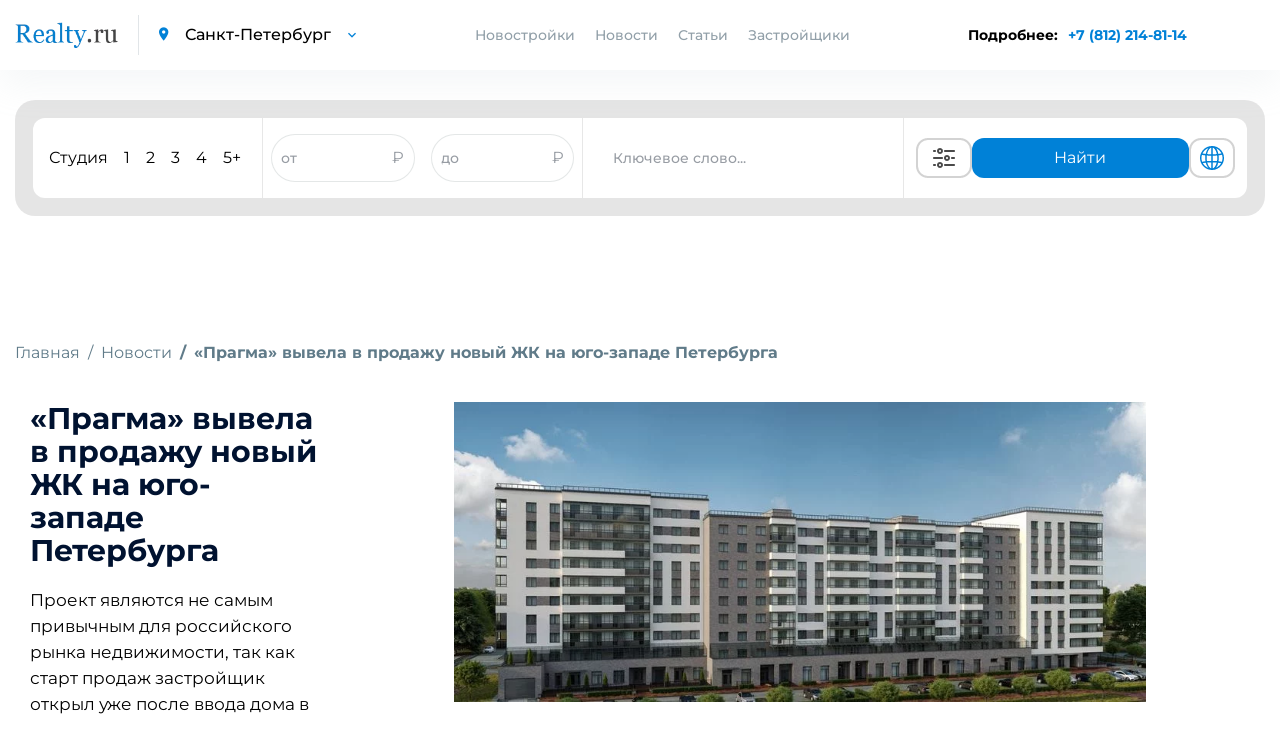

--- FILE ---
content_type: text/html; charset=UTF-8
request_url: https://spb.realty.ru/new/_pragma_vyvela_v_prodazhu_novyj_zhk_na_yugozapade_peterburga__
body_size: 17769
content:
<!DOCTYPE html>
<html>

<head>
    <base href="https://spb.realty.ru/">
    <meta charset="utf-8">
    <title>«Прагма» вывела в продажу новый ЖК на юго-западе Петербурга | Realty.ru</title>
    <meta property="og:title" content="«Прагма» вывела в продажу новый ЖК на юго-западе Петербурга | Realty.ru" />
            <meta name="description" content="««Прагма» вывела в продажу новый ЖК на юго-западе Петербурга» — свежие новости от московских застройщиков. Будьте в курсе событий по новому жилому фонду с Realty.ru." />
        <meta property="og:description" content="««Прагма» вывела в продажу новый ЖК на юго-западе Петербурга» — свежие новости от московских застройщиков. Будьте в курсе событий по новому жилому фонду с Realty.ru." />
            <meta http-equiv="X-UA-Compatible" content="IE=edge">
            <meta name="viewport" content="width=device-width, initial-scale=1.0, minimum-scale=1.0, maximum-scale=1.0, user-scalable=no">
        <meta property="og:locale" content="ru_RU" />
    <link rel="shortcut icon" href="https://spb.realty.ru/template/inc/img/favicon.png">
    
        <script referrerpolicy="origin" type="text/javascript" src="https://onetarget.ru/lk/asd.js?site_id=KjnmhGOGP2" rel="nofollow" async></script>
        
        <!-- Yandex.Metrika counter -->
        <script type="text/javascript" >
        (function(m,e,t,r,i,k,a){m[i]=m[i]||function(){(m[i].a=m[i].a||[]).push(arguments)};
        m[i].l=1*new Date();
        for (var j = 0; j < document.scripts.length; j++) {if (document.scripts[j].src === r) { return; }}
        k=e.createElement(t),a=e.getElementsByTagName(t)[0],k.async=1,k.src=r,a.parentNode.insertBefore(k,a)})
        (window, document, "script", "https://mc.yandex.ru/metrika/tag.js", "ym");

        ym(21512482, "init", {
            clickmap:true,
            trackLinks:true,
            accurateTrackBounce:true
        });
        </script>
        <noscript><div><img src="https://mc.yandex.ru/watch/21512482" style="position:absolute; left:-9999px;" alt="" /></div></noscript>
        <!-- /Yandex.Metrika counter -->

        <script async src="https://s.cnvl.io/cdp/ozz.js" rel="nofollow"></script>
    <style type="text/css">
        @import 'template/inc/css/cls.css';
    </style>
            <meta property="og:image" content="//www.realty.ru/images/news/main/Pragma_Park_3.jpg">
        <meta property="og:url" content="https://spb.realty.ru/new/_pragma_vyvela_v_prodazhu_novyj_zhk_na_yugozapade_peterburga__" />
    <link id="style-realty-select2"  href="https://spb.realty.ru/plugins/realty/template/inc/css/select2.min.css?v=7" rel="stylesheet">
    <script>
        const SITE_ID = 16;
    </script>
    <!--js-->
    <link rel="preload" href="https://spb.realty.ru/template/inc/libs/fonts-googleapis-com/fonts_googleapis_com.css" as="style">
    <link rel="stylesheet" href="https://spb.realty.ru/template/inc/libs/fonts-googleapis-com/fonts_googleapis_com.css" media="print" onload="this.media='all'">
    <link rel="preload" href="https://spb.realty.ru/template/inc/libs/material-design-iconic-font/css/material-design-iconic-font.min.css" as="style">
    <link rel="stylesheet" href="https://spb.realty.ru/template/inc/libs/material-design-iconic-font/css/material-design-iconic-font.min.css" media="print" onload="this.media='all'">
    
    

    <style>
        .preload {
            visibility: hidden;
        }

        .preload * {
            visibility: hidden !important;
        }
    </style>
    <script>
        window.addEventListener('DOMContentLoaded', function() {
            document.querySelector('body').classList.remove('preload');
            if (window.innerWidth < 770) {
                if (window.location.href.includes('/novostroyka/')) {
                    $('.meta-h1').get(0).scrollIntoView();
                } else if (window.location.href.includes('/article/') || window.location.href.includes('/new/')) {
                    $('.article_section.information').get(0).scrollIntoView();
                } else if (window.location.href.includes('districts') || window.location.href.includes('okruga-novoi-moskvy')) {
                    $('.article_section').get(0).scrollIntoView();
                }
            }
        });
    </script>
    <!-- Pixel -->
    <script type="text/javascript">
        if (window.location.href.search("utm_medium=cpc") !== -1) {
            (function(d, w) {
                var n = d.getElementsByTagName("script")[0],
                    s = d.createElement("script");
                s.type = "text/javascript";
                s.async = true;
                s.src = "https://qoopler.ru/index.php?ref=" + d.referrer + "&page=" + encodeURIComponent(w.location.href);
                n.parentNode.insertBefore(s, n);
            })(document, window);
        }
    </script>
    <!-- /Pixel -->
    <!--script src="https://captcha-api.yandex.ru/captcha.js" defer></script-->
</head>

<body class="preload">
         <div id="GB_advert_7">
    </div>
    <div id="GB_advert_77">
    </div>
 
    <div id="GB_advert_20" class="project-spb" style="position: fixed;right: 0px;top: 50%;z-index: 9;width: 240px;height: 400px;overflow: hidden;"></div>
    
    <!-- PAGE CONTENT -->
    <div class= "page_wrapper" >

        <!-- HEADER -->
        <header class="main_header">

            <div class="container">
                <div class="left_block">
                    <a href="https://spb.realty.ru/" class="logo"><img src="https://spb.realty.ru/template/inc/img/logo.png" alt="logo"></a>
                    <div class="city_select">
                        <i class="zmdi zmdi-pin"></i>
                        <select data-reach-target="smena_regiona_v_shapke" name="city" class="mod_select">
                            <option value="//www.realty.ru" >Москва</option>
                            <option value="//spb.realty.ru" selected>Санкт-Петербург</option>
                        </select>
                    </div>
                </div>
                <div class="nav_block">
                    <ul class="nav">
                                                                        <li class="nav-novostroyki">
                            <a>Новостройки</a>
                            <div class="new-buildings-spb">
                                <div class="new-buildings container">
                                    <div class="type">
                                        <div class="type-item">
                                            <ul>
                                                                                                <li><a  href="spb">Новостройки СПб</a></li>
                                                                                                <li><a  href="lenoblast">Новостройки Ленобласти</a></li>
                                                                                                <li><a  href="map">Искать на карте</a></li>
                                                                                            </ul>
                                        </div>
                                    </div>
                                </div>
                            </div>
                        </li>
                                                <li><a href="news">Новости</a></li>
                        <li><a href="articles">Статьи</a></li>
                        <li><a href="builders">Застройщики</a></li>
                    </ul>
                    <div class="city_select mobile_city_select">
                        <i class="zmdi zmdi-pin"></i>
                        <select data-reach-target="smena_regiona_v_shapke" name="city" class="mod_select">
                            <option value="//realty.ru" >Москва</option>
                            <option value="//spb.realty.ru" selected>Санкт-Петербург</option>
                        </select>
                    </div>
                    <p class="tel mobile_tel"><a href="tel:+78122148114" data-reach-target="klik_po_nomeru_telefona">+7 (812) 214-81-14</a></p>
                </div>
                <div class="right_block">
                    <div class="phone-block-info">
                        <span>Подробнее: </span>
                        <p class="tel"><a class="popup-tel" href="tel:+7 (812) 214-81-14" data-reach-target="klik_po_nomeru_telefona">+7 (812) 214-81-14</a></p>
                    </div>
                    <div class="mobile-phone-block">
                        <p class="tel">
                            <a class="popup-tel mobile" href="tel:+7 (812) 214-81-14" data-reach-target="klik_po_nomeru_telefona">
                                <svg width="14" height="14" viewBox="0 0 14 14" fill="none" xmlns="http://www.w3.org/2000/svg">
                                <path d="M14 11.431C14 11.683 13.9439 11.942 13.8247 12.194C13.7056 12.446 13.5513 12.684 13.348 12.908C13.0045 13.286 12.6259 13.559 12.1983 13.734C11.7777 13.909 11.322 14 10.8312 14C10.1162 14 9.35203 13.832 8.54582 13.489C7.73961 13.146 6.9334 12.684 6.1342 12.103C5.31966 11.5081 4.55101 10.8529 3.83475 10.143C3.12583 9.43041 2.47198 8.66522 1.87882 7.854C1.30396 7.056 0.841262 6.258 0.504757 5.467C0.168252 4.669 0 3.906 0 3.178C0 2.702 0.0841261 2.247 0.252378 1.827C0.420631 1.4 0.687031 1.008 1.05859 0.658C1.50726 0.217 1.998 0 2.51678 0C2.71307 0 2.90936 0.042 3.08463 0.126C3.2669 0.21 3.42814 0.336 3.55433 0.518L5.18077 2.807C5.30696 2.982 5.3981 3.143 5.46119 3.297C5.52429 3.444 5.55934 3.591 5.55934 3.724C5.55934 3.892 5.51027 4.06 5.41212 4.221C5.32098 4.382 5.18778 4.55 5.01953 4.718L4.48673 5.271C4.40961 5.348 4.37456 5.439 4.37456 5.551C4.37456 5.607 4.38157 5.656 4.39559 5.712C4.41663 5.768 4.43766 5.81 4.45168 5.852C4.57787 6.083 4.79519 6.384 5.10366 6.748C5.41913 7.112 5.75563 7.483 6.12018 7.854C6.49875 8.225 6.8633 8.568 7.23485 8.883C7.5994 9.191 7.90085 9.401 8.13921 9.527C8.17426 9.541 8.21632 9.562 8.2654 9.583C8.32148 9.604 8.37757 9.611 8.44066 9.611C8.55984 9.611 8.65098 9.569 8.72809 9.492L9.26089 8.967C9.43615 8.792 9.60441 8.659 9.76565 8.575C9.92689 8.477 10.0881 8.428 10.2634 8.428C10.3966 8.428 10.5368 8.456 10.691 8.519C10.8453 8.582 11.0065 8.673 11.1818 8.792L13.5023 10.437C13.6845 10.563 13.8107 10.71 13.8878 10.885C13.9579 11.06 14 11.235 14 11.431Z" fill="#018BD9"/>
                                </svg>
                            </a>
                        </p>
                    </div>
                    <div class="a101" id="GB_advert_62"></div>
                    <button type="button" class="toggle_menu">
                        <span class='sandwich'>
                            <span class="sw-topper"></span>
                            <span class="sw-bottom"></span>
                            <span class="sw-footer"></span>
                        </span>
                        Меню
                    </button>
                </div>
            </div>
        </header>
        <!-- END HEADER -->

                    <div class="container">
                <!-- BANNER -->
                                <!-- END BANNER -->

                
                
                <!-- SEARCH SECTION -->
<div class="search-img-mobile" style="display: none;">
    <i></i>
    <span>Поиск новостроек</span>
</div>
<section class="search_section inner_search_section">
    
    
    <form action="search" method="get" class="search_form active">
        

        <div class="new_search">
            <div class="new_search__input_form">
                <div class="count_of_rooms">
                    <ul class="types_of_rooms" style="">
                        <li>
                            <input class="new-search-room" type="checkbox" id="studio" name="room[]" value="с" >
                            <label for="studio">Студия</label>
                        </li>
                        <li>
                            <input class="new-search-room" type="checkbox" id="1_room" name="room[]" value="1" >
                            <label for="1_room">1</label>
                        </li>
                        <li>
                            <input class="new-search-room" type="checkbox" id="2_room" name="room[]" value="2" >
                            <label for="2_room">2</label>
                        </li>
                        <li>
                            <input class="new-search-room" type="checkbox" id="3_room" name="room[]" value="3" >
                            <label for="3_room">3</label>
                        </li>
                        <li>
                            <input class="new-search-room" type="checkbox" id="4_room" name="room[]" value="4" >
                            <label for="4_room">4</label>
                        </li>
                        <li>
                            <input class="new-search-room" type="checkbox" id="5_room" name="room[]" value="5" >
                            <label for="5_room">5+</label>
                        </li>
                    </ul>
                </div>

                <div class="price_of_houses double_price open" style="border-left: 1px solid #e7e7e7; border-right: 1px solid #e7e7e7; display: flex; align-items:center; height: 100%; justify-content: space-around; flex:3;">
                    <div class="price_input_field">
                        <input style="height: 100%; border-radius: 40px; width: 80%; padding: 0" name="priceall_min" data-reach-target="zapolnenie_poliya_cena_ot_do" placeholder="от" type="text" value="">
                        <span style="color: #989DA4">₽</span>
                    </div>
                    <div class="price_input_field">
                        <input style="height: 100%; border-radius: 40px; width: 80%; padding: 0" name="priceall_max" data-reach-target="zapolnenie_poliya_cena_to_do" placeholder="до" type="text" value="">
                        <span style="color: #989DA4">₽</span>
                    </div>
                </div>
                <div class="keyword_search">
                    <div class="input_with_help" style="width: 100%; height: 100%">
                        <input style="height: 100%;" type="text" name="obj_name" class="address" placeholder="Ключевое слово..."  autocomplete="off">
                        <ul class="help_list" style="display: none;">
                        </ul>
                    </div>
                </div>
                <div class="buttons">
                    <button class="extended_options" title="Расширенный поиск" data-reach-target="klik_po_knopke_rashirenyi_poisk" type="button"><svg width="40" height="24" viewBox="0 0 24 24" version="1.1" xmlns="http://www.w3.org/2000/svg" xmlns:xlink="http://www.w3.org/1999/xlink">
    <desc>Created with Sketch.</desc>
    <defs>

    </defs>
    <g id="Page-1" stroke="none" stroke-width="1" fill="none" fill-rule="evenodd">
        <g id="ic-settings" fill="#4A4A4A">
            <path d="M1,5 C1,4.44771525 1.44266033,4 1.99895656,4 L3.00104344,4 C3.55275191,4 4,4.44386482 4,5 C4,5.55228475 3.55733967,6 3.00104344,6 L1.99895656,6 C1.44724809,6 1,5.55613518 1,5 Z M12,5 C12,4.44771525 12.444837,4 12.9955775,4 L22.0044225,4 C22.5542648,4 23,4.44386482 23,5 C23,5.55228475 22.555163,6 22.0044225,6 L12.9955775,6 C12.4457352,6 12,5.55613518 12,5 Z M8,6 C7.44771525,6 7,5.55228475 7,5 C7,4.44771525 7.44771525,4 8,4 C8.55228475,4 9,4.44771525 9,5 C9,5.55228475 8.55228475,6 8,6 Z M8,8 C6.34314575,8 5,6.65685425 5,5 C5,3.34314575 6.34314575,2 8,2 C9.65685425,2 11,3.34314575 11,5 C11,6.65685425 9.65685425,8 8,8 Z M1,19 C1,18.4477153 1.44266033,18 1.99895656,18 L3.00104344,18 C3.55275191,18 4,18.4438648 4,19 C4,19.5522847 3.55733967,20 3.00104344,20 L1.99895656,20 C1.44724809,20 1,19.5561352 1,19 Z M12,19 C12,18.4477153 12.444837,18 12.9955775,18 L22.0044225,18 C22.5542648,18 23,18.4438648 23,19 C23,19.5522847 22.555163,20 22.0044225,20 L12.9955775,20 C12.4457352,20 12,19.5561352 12,19 Z M8,20 C7.44771525,20 7,19.5522847 7,19 C7,18.4477153 7.44771525,18 8,18 C8.55228475,18 9,18.4477153 9,19 C9,19.5522847 8.55228475,20 8,20 Z M8,22 C6.34314575,22 5,20.6568542 5,19 C5,17.3431458 6.34314575,16 8,16 C9.65685425,16 11,17.3431458 11,19 C11,20.6568542 9.65685425,22 8,22 Z M1,12 C1,11.4477153 1.4556644,11 1.99539757,11 L10.0046024,11 C10.5543453,11 11,11.4438648 11,12 C11,12.5522847 10.5443356,13 10.0046024,13 L1.99539757,13 C1.44565467,13 1,12.5561352 1,12 Z M19,12 C19,11.4477153 19.4433532,11 20.0093689,11 L21.9906311,11 C22.5480902,11 23,11.4438648 23,12 C23,12.5522847 22.5566468,13 21.9906311,13 L20.0093689,13 C19.4519098,13 19,12.5561352 19,12 Z M15,13 C14.4477153,13 14,12.5522847 14,12 C14,11.4477153 14.4477153,11 15,11 C15.5522847,11 16,11.4477153 16,12 C16,12.5522847 15.5522847,13 15,13 Z M15,15 C13.3431458,15 12,13.6568542 12,12 C12,10.3431458 13.3431458,9 15,9 C16.6568542,9 18,10.3431458 18,12 C18,13.6568542 16.6568542,15 15,15 Z" id="Combined-Shape">

            </path>
        </g>
    </g>
</svg>
</button>
                    <button class="show_options" data-reach-target="klik_po_knopke_naity" type="submit" name="search" >Найти</button>
                    <button class="globe" title="Показать на карте" data-reach-target="klik-po-knopke-pokazat-na-karte" type="submit" name="map_search" ><svg fill="#0081D7" width="30" height="24" viewBox="0 0 1024 1024" xmlns="http://www.w3.org/2000/svg"><path d="M1025.02 512c0-272.016-213.663-495.104-482.319-511.023-5.536-.608-11.088-1.009-16.72-1.009-1.664 0-3.328.176-4.992.224-2.992-.048-5.968-.224-8.992-.224C229.117-.032-1.026 229.664-1.026 512s230.144 512.032 513.023 512.032c3.024 0 6-.176 9.008-.24 1.664.064 3.328.24 4.992.24 5.632 0 11.184-.4 16.72-1.009 268.64-15.92 482.304-238.976 482.303-511.023zm-95.451 164.832c-17.632-5.12-61.92-16.24-140.064-25.392 6.464-44.192 10-90.896 10-139.44 0-38.256-2.208-75.343-6.288-111.008 99.008-11.824 142.384-26.72 145.296-27.745l-11.92-33.584c22.24 53.088 34.56 111.296 34.56 172.336 0 58.193-11.28 113.761-31.583 164.833zM285.488 512.001c0-35.808 2.37-70.77 6.705-104.401 51.888 4.08 113.936 7.088 186.863 7.792v222.064c-70.992.688-131.664 3.568-182.688 7.473-7.04-42.193-10.88-86.88-10.88-132.928zM542.945 68.223c78.464 22.736 145.648 131.695 175.744 276.111-48.368 3.856-106.624 6.673-175.744 7.33V68.223zm-63.886.783V351.63c-68.368-.688-126.88-3.473-176.063-7.232C333.7 201.79 401.428 93.646 479.059 69.006zm0 632.223l.001 253.743c-72.4-22.976-136.192-118.575-169.36-247.023 47.76-3.504 104.096-6.063 169.359-6.72zm63.888 254.543l-.001-254.56c65.952.623 122.064 3.28 169.217 6.928-32.608 130.128-96 226.416-169.216 247.632zm-.001-318.32l.001-222.032c73.311-.688 134.991-3.776 186.191-8a844.922 844.922 0 0 1 6.496 104.592c0 46.128-3.712 90.864-10.528 133.12-50.416-4.08-110.8-7.008-182.16-7.68zm371.858-323.52c-9.664 3.008-50.063 14.48-131.023 24.032-18.048-95.952-50.672-177.968-93.12-237.168C788.197 143.18 867.797 219.1 914.805 313.932zM358.82 90.589c-52.208 59.952-94.832 146.161-118.096 248.113-72.48-7.856-115.921-17.089-133.312-21.281 50.72-104.64 141.04-186.752 251.408-226.832zM83.637 377.182c12.32 3.344 58.913 14.941 145.553 24.525a795.86 795.86 0 0 0-7.68 110.305c0 48.273 4.368 94.721 12.24 138.688-74.4 8.033-120.16 17.649-140.688 22.609-19.44-50.096-30.208-104.447-30.208-161.312 0-46.96 7.312-92.256 20.783-134.815zm37.457 355.166c23.264-4.944 64.912-12.464 126.592-18.928 24.288 89.712 63.792 165.616 111.136 219.968-101.12-36.72-185.296-108.752-237.728-201.04zM690.662 923.18c38.224-53.264 68.48-125.024 87.296-208.801 63.408 7.28 103.216 15.792 123.296 20.864-48.016 83.072-121.855 149.393-210.592 187.937z"/></svg>
</button>
                </div>
                <div class="advanced-search-block">
                    <button class="globe" title="Показать на карте" data-reach-target="klik-po-knopke-pokazat-na-karte" type="submit" name="map_search" ><svg width="25" height="25" viewBox="0 0 25 25" fill="none" xmlns="http://www.w3.org/2000/svg">
<path d="M12.5 21.5C14.495 21.4999 16.4335 20.8372 18.011 19.616C19.5886 18.3948 20.7159 16.6843 21.216 14.753M12.5 21.5C10.505 21.4999 8.56654 20.8372 6.98898 19.616C5.41141 18.3948 4.28408 16.6843 3.784 14.753M12.5 21.5C14.985 21.5 17 17.47 17 12.5C17 7.53 14.985 3.5 12.5 3.5M12.5 21.5C10.015 21.5 8 17.47 8 12.5C8 7.53 10.015 3.5 12.5 3.5M21.216 14.753C21.401 14.033 21.5 13.278 21.5 12.5C21.5025 10.9521 21.1039 9.42999 20.343 8.082M21.216 14.753C18.5492 16.2314 15.5492 17.0048 12.5 17C9.338 17 6.367 16.185 3.784 14.753M3.784 14.753C3.59475 14.017 3.49933 13.26 3.5 12.5C3.5 10.895 3.92 9.387 4.657 8.082M12.5 3.5C14.0962 3.49933 15.6639 3.92336 17.0422 4.72856C18.4205 5.53377 19.5597 6.69117 20.343 8.082M12.5 3.5C10.9038 3.49933 9.33608 3.92336 7.95781 4.72856C6.57954 5.53377 5.44031 6.69117 4.657 8.082M20.343 8.082C18.1657 9.96793 15.3805 11.0041 12.5 11C9.502 11 6.76 9.9 4.657 8.082" stroke="#0081D7" stroke-width="1.5" stroke-linecap="round" stroke-linejoin="round"/>
</svg>
</button>
                    <button class="extended_options" title="Расширенный поиск" data-reach-target="klik_po_knopke_rashirenyi_poisk" type="button"><svg width="25" height="25" viewBox="0 0 25 25" fill="none" xmlns="http://www.w3.org/2000/svg">
<path d="M20.5 7.5H11.5" stroke="#585B78" stroke-width="2" stroke-linecap="round" stroke-linejoin="round"/>
<path d="M14.5 17.5H5.5" stroke="#585B78" stroke-width="2" stroke-linecap="round" stroke-linejoin="round"/>
<path d="M17.5 20.5C19.1569 20.5 20.5 19.1569 20.5 17.5C20.5 15.8431 19.1569 14.5 17.5 14.5C15.8431 14.5 14.5 15.8431 14.5 17.5C14.5 19.1569 15.8431 20.5 17.5 20.5Z" stroke="#585B78" stroke-width="2" stroke-linecap="round" stroke-linejoin="round"/>
<path d="M7.5 10.5C9.15685 10.5 10.5 9.15685 10.5 7.5C10.5 5.84315 9.15685 4.5 7.5 4.5C5.84315 4.5 4.5 5.84315 4.5 7.5C4.5 9.15685 5.84315 10.5 7.5 10.5Z" stroke="#585B78" stroke-width="2" stroke-linecap="round" stroke-linejoin="round"/>
</svg>
</button>
                </div>
            </div>
        </div>

                <div class="input_with_help mobile">
            <div class="search-buildings">
                <input type="text" name="obj_name_mobile" class="address" placeholder="Поиск по новостройкам"  autocomplete="off">
                <ul class="help_list" style="display: none;">
                </ul>
            </div>
            <div class="search-buildings-btn">
                <button data-reach-target="klik_po_knopke_search" type="submit" name="search" class="submit_btn"><img src="template/inc/img/search-icon.png"/></button>
            </div>
        </div>
            </form>

    <form action="search" class="advanced_search_form form_loading" id="advanced_search_form">
        <span class="spinner"></span>
    </form>
    </section>
<!-- END SEARCH SECTION -->








    




                    </div>

        
<div class="content news_page_content">
<div class="container">



<!-- BREADCRUMBS -->
<ol class="breadcrumb">
	<li class="breadcrumb-item"><a href="/">Главная</a></li>
	<li class="breadcrumb-item"><a href="news">Новости</a></li>
		<li class="breadcrumb-item active">«Прагма» вывела в продажу новый ЖК на юго-западе Петербурга</li>
	</ol>
<!-- END BREADCRUMBS -->

<!-- ARTICLE SECTION -->
<section class="article_section information">
	<div class="container">
		<div class="right_block">
		    			    <img class="lazy" data-src="//www.realty.ru/images/news/main/Pragma_Park_3.jpg" alt="Pragma_Park_3.jpg">
							<div class="short_banner right_banner"><div id="GB_advert_3"></div></div>
		</div>
		        	<h1>«Прагма» вывела в продажу новый ЖК на юго-западе Петербурга</h1>
        		<p paraeid="{db641719-059e-406d-bf67-822e9801ccf1}{255}" paraid="967455731">Проект являются не самым привычным для российского рынка недвижимости, так как старт продаж застройщик открыл уже после ввода дома в эксплуатацию. Как отмечают в компании, выбор подобной модели реализации проекта &ndash; это ответ на поправки в 214-ФЗ, которые в корне изменили ситуацию на рынке жилого строительства.&nbsp;&laquo;Прагма Парк&raquo; реализован за счет собственных средств компании и инвестиций без использования средств дольщиков и&nbsp;эскроу-счетов.&nbsp;&nbsp;</p> 

<p paraeid="{e2cddbfc-3cdb-42ab-9084-9f10c131f7ce}{14}" paraid="622532285"><em><strong>&laquo;Переход отрасли на проектное финансирование поставил многих застройщиков перед выбором: работать с&nbsp;эскроу&nbsp;либо сначала возводить дома полностью и только потом открывать продажи. Мы как надежный застройщик одними из первых в Петербурге реализовали проект по альтернативной&nbsp;эскроу-счетам модели. Полагаю, что при тех правилах игры, которые сейчас формируются на рынке недвижимости, многие сильные застройщики могут выбрать такой алгоритм работы и начнут трансформироваться из строительных компаний в инвестиционно-строительные&raquo;, &ndash; отметил&nbsp;Юрий Капустин, генеральный директор СК &laquo;Прагма&raquo;.&nbsp;</strong></em>&nbsp;</p> <p id="GB_advert_97"></p> 

<p paraeid="{e2cddbfc-3cdb-42ab-9084-9f10c131f7ce}{32}" paraid="317044265">&laquo;Прагма Парк&raquo; &ndash; это 9-10-этажный жилой комплекс&nbsp;комфорт-класса&nbsp;на 195 квартир с эргономичными планировками, просторными террасами, остекленными лоджиями и балконами. Общая площадь жилых помещений составляет более 10 тысяч квадратных метров. На выбор покупателям застройщик предлагает: 78 однокомнатных квартир метражом от 27 до 40 &laquo;квадратов&raquo;, 84 двухкомнатных &ndash; от 45 до 72, 33 трехкомнатных &ndash; от 79&nbsp;до&nbsp;84. Высота потолков &ndash; от 2,53 до 2,76 метров. Диапазон цен &ndash; от 3,3 до 11&nbsp;млн&nbsp;рублей. Квартиры продаются без отделки и меблировки.&nbsp;&nbsp;</p> 

<p paraeid="{e2cddbfc-3cdb-42ab-9084-9f10c131f7ce}{50}" paraid="1900560093">В ЖК предусмотрены: закрытая территория, круглосуточная охрана с системой видеонаблюдения, спортивная и детская площадки. Внутреннее пространство свободно от машин, для владельцев авто предусмотрена подземная парковка на 91&nbsp;машиноместо.&nbsp;&nbsp;</p> 

<p paraeid="{e2cddbfc-3cdb-42ab-9084-9f10c131f7ce}{60}" paraid="1110097546">&nbsp;&nbsp;</p> 
		        				<div class="article_footer">
			<div class="row">
				<div class="col-12">
					<div style="display: flex; flex-direction: column; justify-content: space-between;height: 100%;">
						<div>
							<p class="date">Дата публикации 13 февраля 2020, 14:14</p>
													</div>
						<div>
							<p>Поделиться с друзьями:</p>
							<ul class="repost_list">
								<li><a target="_blank" href="https://vk.com/share.php?url=//realty.ru/new%2F_pragma_vyvela_v_prodazhu_novyj_zhk_na_yugozapade_peterburga__&image=https://www.realty.ru/images/news/main/Pragma_Park_3.jpg&description=%D0%96%D0%9A+%D0%BA%D0%BE%D0%BC%D1%84%D0%BE%D1%80%D1%82-%D0%BA%D0%BB%D0%B0%D1%81%D1%81%D0%B0%2C+%D1%80%D0%B0%D1%81%D1%81%D1%87%D0%B8%D1%82%D0%B0%D0%BD%D0%BD%D1%8B%D0%B9+%D0%BD%D0%B0+195+%D0%BA%D0%B2%D0%B0%D1%80%D1%82%D0%B8%D1%80%2C+%D0%BD%D0%B0%D1%85%D0%BE%D0%B4%D0%B8%D1%82%D1%81%D1%8F+%D0%B2+%D0%9A%D1%80%D0%B0%D1%81%D0%BD%D0%BE%D1%81%D0%B5%D0%BB%D1%8C%D1%81%D0%BA%D0%BE%D0%BC+%D1%80%D0%B0%D0%B9%D0%BE%D0%BD%D0%B5+%D0%BD%D0%B0+%D1%83%D0%BB%D0%B8%D1%86%D0%B5+%D0%A2%D0%B0%D0%BC%D0%B1%D0%B0%D1%81%D0%BE%D0%B2%D0%B0.+%D0%94%D0%BE%D0%BC+%D1%81%D0%B4%D0%B0%D0%BD%2C+%D1%80%D0%B0%D0%B7%D1%80%D0%B5%D1%88%D0%B5%D0%BD%D0%B8%D0%B5+%D0%BD%D0%B0+%D0%B2%D0%B2%D0%BE%D0%B4+%D0%B2+%D1%8D%D0%BA%D1%81%D0%BF%D0%BB%D1%83%D0%B0%D1%82%D0%B0%D1%86%D0%B8%D1%8E+%D0%B2%D1%8B%D0%B4%D0%B0%D0%BD%D0%BE+%D0%93%D0%BE%D1%81%D1%81%D1%82%D1%80%D0%BE%D0%B9%D0%BD%D0%B0%D0%B4%D0%B7%D0%BE%D1%80%D0%BE%D0%BC+%D0%9F%D0%B5%D1%82%D0%B5%D1%80%D0%B1%D1%83%D1%80%D0%B3%D0%B0+%D0%B5%D1%89%D0%B5+%D0%B2+%D0%BA%D0%BE%D0%BD%D1%86%D0%B5+%D0%B4%D0%B5%D0%BA%D0%B0%D0%B1%D1%80%D1%8F.&noparse=true"><img src="https://spb.realty.ru/template/inc/img/vk_icon.svg" alt="img"></a></li>
								<li><a target="_blank" href="https://www.facebook.com/sharer/sharer.php?u=https://www.realty.ru/new%2F_pragma_vyvela_v_prodazhu_novyj_zhk_na_yugozapade_peterburga__&t=%C2%AB%D0%9F%D1%80%D0%B0%D0%B3%D0%BC%D0%B0%C2%BB+%D0%B2%D1%8B%D0%B2%D0%B5%D0%BB%D0%B0+%D0%B2+%D0%BF%D1%80%D0%BE%D0%B4%D0%B0%D0%B6%D1%83+%D0%BD%D0%BE%D0%B2%D1%8B%D0%B9+%D0%96%D0%9A+%D0%BD%D0%B0+%D1%8E%D0%B3%D0%BE-%D0%B7%D0%B0%D0%BF%D0%B0%D0%B4%D0%B5+%D0%9F%D0%B5%D1%82%D0%B5%D1%80%D0%B1%D1%83%D1%80%D0%B3%D0%B0&p=https://www.realty.ru/images/news/main/Pragma_Park_3.jpg"><img src="https://spb.realty.ru/template/inc/img/facebook_icon.svg" alt="img"></a></li>
								<li><a target="_blank" href="https://twitter.com/intent/tweet?text=%C2%AB%D0%9F%D1%80%D0%B0%D0%B3%D0%BC%D0%B0%C2%BB+%D0%B2%D1%8B%D0%B2%D0%B5%D0%BB%D0%B0+%D0%B2+%D0%BF%D1%80%D0%BE%D0%B4%D0%B0%D0%B6%D1%83+%D0%BD%D0%BE%D0%B2%D1%8B%D0%B9+%D0%96%D0%9A+%D0%BD%D0%B0+%D1%8E%D0%B3%D0%BE-%D0%B7%D0%B0%D0%BF%D0%B0%D0%B4%D0%B5+%D0%9F%D0%B5%D1%82%D0%B5%D1%80%D0%B1%D1%83%D1%80%D0%B3%D0%B0&description=%D0%96%D0%9A+%D0%BA%D0%BE%D0%BC%D1%84%D0%BE%D1%80%D1%82-%D0%BA%D0%BB%D0%B0%D1%81%D1%81%D0%B0%2C+%D1%80%D0%B0%D1%81%D1%81%D1%87%D0%B8%D1%82%D0%B0%D0%BD%D0%BD%D1%8B%D0%B9+%D0%BD%D0%B0+195+%D0%BA%D0%B2%D0%B0%D1%80%D1%82%D0%B8%D1%80%2C+%D0%BD%D0%B0%D1%85%D0%BE%D0%B4%D0%B8%D1%82%D1%81%D1%8F+%D0%B2+%D0%9A%D1%80%D0%B0%D1%81%D0%BD%D0%BE%D1%81%D0%B5%D0%BB%D1%8C%D1%81%D0%BA%D0%BE%D0%BC+%D1%80%D0%B0%D0%B9%D0%BE%D0%BD%D0%B5+%D0%BD%D0%B0+%D1%83%D0%BB%D0%B8%D1%86%D0%B5+%D0%A2%D0%B0%D0%BC%D0%B1%D0%B0%D1%81%D0%BE%D0%B2%D0%B0.+%D0%94%D0%BE%D0%BC+%D1%81%D0%B4%D0%B0%D0%BD%2C+%D1%80%D0%B0%D0%B7%D1%80%D0%B5%D1%88%D0%B5%D0%BD%D0%B8%D0%B5+%D0%BD%D0%B0+%D0%B2%D0%B2%D0%BE%D0%B4+%D0%B2+%D1%8D%D0%BA%D1%81%D0%BF%D0%BB%D1%83%D0%B0%D1%82%D0%B0%D1%86%D0%B8%D1%8E+%D0%B2%D1%8B%D0%B4%D0%B0%D0%BD%D0%BE+%D0%93%D0%BE%D1%81%D1%81%D1%82%D1%80%D0%BE%D0%B9%D0%BD%D0%B0%D0%B4%D0%B7%D0%BE%D1%80%D0%BE%D0%BC+%D0%9F%D0%B5%D1%82%D0%B5%D1%80%D0%B1%D1%83%D1%80%D0%B3%D0%B0+%D0%B5%D1%89%D0%B5+%D0%B2+%D0%BA%D0%BE%D0%BD%D1%86%D0%B5+%D0%B4%D0%B5%D0%BA%D0%B0%D0%B1%D1%80%D1%8F."><img src="https://spb.realty.ru/template/inc/img/twitter_icon.svg" alt="img"></a></li>
								<li><a target="_blank" href="https://t.me/share/url?url=//realty.ru/new%2F_pragma_vyvela_v_prodazhu_novyj_zhk_na_yugozapade_peterburga__&text=%C2%AB%D0%9F%D1%80%D0%B0%D0%B3%D0%BC%D0%B0%C2%BB+%D0%B2%D1%8B%D0%B2%D0%B5%D0%BB%D0%B0+%D0%B2+%D0%BF%D1%80%D0%BE%D0%B4%D0%B0%D0%B6%D1%83+%D0%BD%D0%BE%D0%B2%D1%8B%D0%B9+%D0%96%D0%9A+%D0%BD%D0%B0+%D1%8E%D0%B3%D0%BE-%D0%B7%D0%B0%D0%BF%D0%B0%D0%B4%D0%B5+%D0%9F%D0%B5%D1%82%D0%B5%D1%80%D0%B1%D1%83%D1%80%D0%B3%D0%B0"><img src="https://spb.realty.ru/template/inc/img/telegram_icon.svg" alt="img"></a></li>
								<li><a class="copy-news-link" href="//realty.ru/new/_pragma_vyvela_v_prodazhu_novyj_zhk_na_yugozapade_peterburga__"><img src="template/inc/img/link_icon.svg" alt="img"></a></li>
							</ul>
						</div>
											</div>
				</div>
			</div>
		</div>
		
	</div>
</section>	
<!-- END ARTICLE SECTION -->

<!-- PROPOSITIONS SECTION -->
<section id="GB_advert_30_block1">
</section>	
<!-- END PROPOSITIONS SECTION -->


<!-- CARD HEADER SECTION -->
<div class="card_header_section">
	<div id="GB_advert_adv_id_top"></div>
</div>
<!-- END CARD HEADER SECTION -->


<!-- NEWS SECTION -->
	<section class="news_section">
		<div class="container">
			<div class="row">
				<div class="col-12 col-md-3">
					<div class="short_banner"><div id="GB_advert_4"></div></div>
				</div>
				<div class="col-12 col-md-9">
					<div class="swiper-container news_slider">
						<div class="swiper-wrapper">
							<div class="swiper-slide">
    <div class="news_item">
        <a href="new/peterburg_vozglavil_rejting_rossijskih_regionov_po_kachestvu_zhizni" class="item_photo lazy">
            <img class="lazy" data-lazyclass="news-page" data-src="//www.realty.ru/images/news/main/rei.jpg" alt="rei.jpg"/>
        </a>
        <div class="item_body">
            <p class="date">21 сентября 2020, 14:41</p>
            <a href="new/peterburg_vozglavil_rejting_rossijskih_regionov_po_kachestvu_zhizni" class="item_title">Петербург возглавил рейтинг российских регионов по качеству жизни</a>
            <div class="item_text">
                <p title="В пятерку лидеров также вошли Москва, Белгородская, Московская и Воронежская области.">В пятерку лидеров также вошли Москва, Белгородская, Московская и Воронежская области.</p>
                <a href="new/peterburg_vozglavil_rejting_rossijskih_regionov_po_kachestvu_zhizni" data-reach-target="klik_po_ssilke_chitats_bolshe_v_anonsah_novostey" class="detail">Читать больше</a>
            </div>
        </div>
    </div>
</div><div class="swiper-slide">
    <div class="news_item">
        <a href="new/zhk_Magnifika_Residence_kompanii_Bonava_priznan_luchshim_proektom_biznesklassa_v_regionah_rossii" class="item_photo lazy">
            <img class="lazy" data-lazyclass="news-page" data-src="//www.realty.ru/images/news/main/Magnifika_Residence_3.jpg" alt="Magnifika_Residence_3.jpg"/>
        </a>
        <div class="item_body">
            <p class="date">17 сентября 2020, 13:11</p>
            <a href="new/zhk_Magnifika_Residence_kompanii_Bonava_priznan_luchshim_proektom_biznesklassa_v_regionah_rossii" class="item_title">ЖК Magnifika Residence компании Bonava признан лучшим проектом бизнес-класса в регионах России</a>
            <div class="item_text">
                <p title="Жилой комплекс Magnifika Residence в Красногвардейском районе Санкт-Петербурга завоевал престижную федеральную премию PROESTATE&TOBY Awards 2020, став лучшим жилым проектом бизнес-класса за пределами Москвы. Призы вручили 16 сентября в столице.">Жилой комплекс Magnifika Residence в Красногвардейском районе Санкт-Петербурга завоевал престижную федеральную премию PROESTATE&TOBY Awards 2020, став лучшим жилым проектом бизнес-класса за пределами Москвы. Призы вручили 16 сентября в столице.</p>
                <a href="new/zhk_Magnifika_Residence_kompanii_Bonava_priznan_luchshim_proektom_biznesklassa_v_regionah_rossii" data-reach-target="klik_po_ssilke_chitats_bolshe_v_anonsah_novostey" class="detail">Читать больше</a>
            </div>
        </div>
    </div>
</div><div class="swiper-slide">
    <div class="news_item">
        <a href="new/v_sanktpeterburge_na_8_vyrosli_prodazhi_zhilya_" class="item_photo lazy">
            <img class="lazy" data-lazyclass="news-page" data-src="//www.realty.ru/images/news/main/5db30ce7aa447.jpg" alt="5db30ce7aa447.jpg"/>
        </a>
        <div class="item_body">
            <p class="date">09 сентября 2020, 12:48</p>
            <a href="new/v_sanktpeterburge_na_8_vyrosli_prodazhi_zhilya_" class="item_title">В Санкт-Петербурге на 8% выросли продажи жилья</a>
            <div class="item_text">
                <p title="Пандемия не заставила покупателей стать более экономными и не снизила уровень спроса на недвижимость. Таков главный итог первого полугодия в ценовом сегменте 8-16 млн рублей.">Пандемия не заставила покупателей стать более экономными и не снизила уровень спроса на недвижимость. Таков главный итог первого полугодия в ценовом сегменте 8-16 млн рублей.</p>
                <a href="new/v_sanktpeterburge_na_8_vyrosli_prodazhi_zhilya_" data-reach-target="klik_po_ssilke_chitats_bolshe_v_anonsah_novostey" class="detail">Читать больше</a>
            </div>
        </div>
    </div>
</div><div class="swiper-slide">
    <div class="news_item">
        <a href="new/v_UPkvartale_pushkinskij_pristupili_k_zavershayushej_stadii_rabot" class="item_photo lazy">
            <img class="lazy" data-lazyclass="news-page" data-src="//www.realty.ru/images/news/main/5c27538d6504a.jpg" alt="5c27538d6504a.jpg"/>
        </a>
        <div class="item_body">
            <p class="date">08 сентября 2020, 14:01</p>
            <a href="new/v_UPkvartale_pushkinskij_pristupili_k_zavershayushej_stadii_rabot" class="item_title">В UP-квартале «Пушкинский» приступили к завершающей стадии работ</a>
            <div class="item_text">
                <p title="К заключительным этапам строительства приступили во всех 6 домов UP-квартала «Пушкинский», которые возводятся в рамках 1-й и 2-й очередей.">К заключительным этапам строительства приступили во всех 6 домов UP-квартала «Пушкинский», которые возводятся в рамках 1-й и 2-й очередей.</p>
                <a href="new/v_UPkvartale_pushkinskij_pristupili_k_zavershayushej_stadii_rabot" data-reach-target="klik_po_ssilke_chitats_bolshe_v_anonsah_novostey" class="detail">Читать больше</a>
            </div>
        </div>
    </div>
</div><div class="swiper-slide">
    <div class="news_item">
        <a href="new/principialnoe_reshenie_strana_development_zapuskaet_pervyj_proekt_v_peterburge" class="item_photo lazy">
            <img class="lazy" data-lazyclass="news-page" data-src="//www.realty.ru/images/news/main/princip1.jpg" alt="princip1.jpg"/>
        </a>
        <div class="item_body">
            <p class="date">08 сентября 2020, 13:49</p>
            <a href="new/principialnoe_reshenie_strana_development_zapuskaet_pervyj_proekt_v_peterburge" class="item_title">«Страна Девелопмент» запускает первый проект в Петербурге</a>
            <div class="item_text">
                <p title="Федеральная компания «Страна Девелопмент» объявляет о начале строительства своего первого проекта в Санкт-Петербурге — ЖК «Принцип», который будет реализован в Кировском районе города, на Гутуевском острове по адресу: улица Двинская, д. 6.">Федеральная компания «Страна Девелопмент» объявляет о начале строительства своего первого проекта в Санкт-Петербурге — ЖК «Принцип», который будет реализован в Кировском районе города, на Гутуевском острове по адресу: улица Двинская, д. 6.</p>
                <a href="new/principialnoe_reshenie_strana_development_zapuskaet_pervyj_proekt_v_peterburge" data-reach-target="klik_po_ssilke_chitats_bolshe_v_anonsah_novostey" class="detail">Читать больше</a>
            </div>
        </div>
    </div>
</div>						</div>
					</div>
				</div>
			</div>
		</div>
	</section>
	<!-- END NEWS SECTION -->


<!-- OBJECTS SECTION -->
<section class="objects_section">
    <h3 class="section_title">Новые объекты</h3>
    <div class="row">
        <div class="col-6 col-xl-2 col-lg-3 col-md-3">
    <div class="object_item">
        <div class="item_header">
            <a href="novostroyka/zhk-ekografiya"><img class="item_img lazy" data-lazyclass="new-objects" data-src="//www.realty.ru/images/objects/original/novostroyka/zhk-ekografiya/egg (1).jpg" /></a>
            <p class="date">Срок сдачи 2 квартал 2027</p>
        </div>
        <div class="item_body">
            <a href="novostroyka/zhk-ekografiya" data-reach-target="perehod_v_novyi_objekt_iz_previyu" class="item_title">ЖК &laquo;Экография&raquo;</a>
			            <p class="item_developer">Застройщик: <span>Охта Групп</span></p>
						<div class="main-item_price">
                                <p class="item_price">от <span>153 450</span> за м2</p>
                			</div>
        </div>
    </div>
</div><div class="col-6 col-xl-2 col-lg-3 col-md-3">
    <div class="object_item">
        <div class="item_header">
            <a href="novostroyka/zarechnii-park-t-0"><img class="item_img lazy" data-lazyclass="new-objects" data-src="//www.realty.ru/images/objects/original/novostroyka/zarechnii-park-t-0/zzpgh (1).jpg" /></a>
            <p class="date">Срок сдачи 1 квартал 2025</p>
        </div>
        <div class="item_body">
            <a href="novostroyka/zarechnii-park-t-0" data-reach-target="perehod_v_novyi_objekt_iz_previyu" class="item_title">Заречный парк</a>
			            <p class="item_developer">Застройщик: <span>ПИК</span></p>
						<div class="main-item_price">
                                <p class="item_price">от <span>97 151</span> за м2</p>
                			</div>
        </div>
    </div>
</div><div class="col-6 col-xl-2 col-lg-3 col-md-3">
    <div class="object_item">
        <div class="item_header">
            <a href="novostroyka/malenkaya_franciya"><img class="item_img lazy" data-lazyclass="new-objects" data-src="//www.realty.ru/images/objects/original/novostroyka/malenkaya_franciya/1.jpg" /></a>
            <p class="date">Срок сдачи 3 квартал 2022</p>
        </div>
        <div class="item_body">
            <a href="novostroyka/malenkaya_franciya" data-reach-target="perehod_v_novyi_objekt_iz_previyu" class="item_title">ЖК &laquo;Маленькая Франция&raquo;</a>
			            <p class="item_developer">Застройщик: <span>AAG</span></p>
						<div class="main-item_price">
                                <p class="item_price">от <span>339 974</span> за м2</p>
                			</div>
        </div>
    </div>
</div><div class="col-6 col-xl-2 col-lg-3 col-md-3">
    <div class="object_item">
        <div class="item_header">
            <a href="novostroyka/zhk-astra-kontinental"><img class="item_img lazy" data-lazyclass="new-objects" data-src="//www.realty.ru/images/objects/original/novostroyka/zhk-astra-kontinental/akkl (1).jpg" /></a>
            <p class="date">Срок сдачи 3 квартал 2026</p>
        </div>
        <div class="item_body">
            <a href="novostroyka/zhk-astra-kontinental" data-reach-target="perehod_v_novyi_objekt_iz_previyu" class="item_title">ЖК Астра Континенталь</a>
			            <p class="item_developer">Застройщик: <span>Setl Group</span></p>
						<div class="main-item_price">
                                <p class="item_price">от <span>284 988</span> за м2</p>
                			</div>
        </div>
    </div>
</div><div class="col-6 col-xl-2 col-lg-3 col-md-3">
    <div class="object_item">
        <div class="item_header">
            <a href="novostroyka/kantemirovskaya-11-pl"><img class="item_img lazy" data-lazyclass="new-objects" data-src="//www.realty.ru/images/objects/original/novostroyka/kantemirovskaya-11-pl/kttm (1).jpg" /></a>
            <p class="date">Срок сдачи 4 квартал 2024</p>
        </div>
        <div class="item_body">
            <a href="novostroyka/kantemirovskaya-11-pl" data-reach-target="perehod_v_novyi_objekt_iz_previyu" class="item_title">Кантемировская 11</a>
			            <p class="item_developer">Застройщик: <span>ПИК</span></p>
						<div class="main-item_price">
                                <p class="item_price">от <span>228 483</span> за м2</p>
                			</div>
        </div>
    </div>
</div><div class="col-6 col-xl-2 col-lg-3 col-md-3">
    <div class="object_item">
        <div class="item_header">
            <a href="novostroyka/moskovskie_vorota_II"><img class="item_img lazy" data-lazyclass="new-objects" data-src="//www.realty.ru/images/objects/original/novostroyka/moskovskie_vorota_II/1.jpg" /></a>
            <p class="date">Срок сдачи 2 квартал 2023</p>
        </div>
        <div class="item_body">
            <a href="novostroyka/moskovskie_vorota_II" data-reach-target="perehod_v_novyi_objekt_iz_previyu" class="item_title">ЖК &laquo;Московские ворота II&raquo;</a>
			            <p class="item_developer">Застройщик: <span>Группа Эталон</span></p>
						<div class="main-item_price">
                                <p class="item_price">от <span>188 842</span> за м2</p>
                			</div>
        </div>
    </div>
</div>    </div>
    <div id="GB_advert_21_block1"></div>
    <a href="newbuild" class="show_all">Все объекты</a>
</section>
<!-- END OBJECTS SECTION -->


<!-- NEWS SECTION -->
<section class="news_section">
    <div class="container">
        <span class="section_title">Статьи</span>
        <div class="row">
            <div class="col-12 col-md-9">
                <div class="swiper-container news_slider">
                    <div class="swiper-wrapper">
                        <div class="swiper-slide">
    <div class="news_item">
        <a href="article/kak-pravil-no-oformit-ipoteku-poshagovoe-rukovodstvo" class="item_photo lazy">
            <img class="lazy" data-lazyclass="news-page" data-src="//www.realty.ru/images/articles/8589.jpg" alt="Как правильно оформить ипотеку"/>
        </a>
        <div class="item_body">
            <p class="date">15 января 2026, 18:31</p>
            <a href="article/kak-pravil-no-oformit-ipoteku-poshagovoe-rukovodstvo" class="item_title">Как правильно оформить ипотеку: пошаговое руководство</a>
            <div class="item_text">
                <p title="До выдачи ипотеки не нужно менять место работы и не брать другие кредиты. ">До выдачи ипотеки не нужно менять место работы и не брать другие кредиты. </p>
                <a href="article/kak-pravil-no-oformit-ipoteku-poshagovoe-rukovodstvo" data-reach-target="klik_po_ssilke_chitats_bolshe_v_anonsah_statei" class="detail">Читать больше</a>
            </div>
        </div>
    </div>
</div><div class="swiper-slide">
    <div class="news_item">
        <a href="article/rasshiren-spisok-gorodov-v-kotorih-mozhno-vzyat-l-gotnuyu-ipoteku-na-vtorichku" class="item_photo lazy">
            <img class="lazy" data-lazyclass="news-page" data-src="//www.realty.ru/images/articles/8579.jpg" alt="ипотека на вторичное жилье"/>
        </a>
        <div class="item_body">
            <p class="date">13 января 2026, 17:45</p>
            <a href="article/rasshiren-spisok-gorodov-v-kotorih-mozhno-vzyat-l-gotnuyu-ipoteku-na-vtorichku" class="item_title">Расширен список городов, в которых можно взять льготную ипотеку на вторичку</a>
            <div class="item_text">
                <p title="С 1 января в него включен 891 город в 83 регионах России.">С 1 января в него включен 891 город в 83 регионах России.</p>
                <a href="article/rasshiren-spisok-gorodov-v-kotorih-mozhno-vzyat-l-gotnuyu-ipoteku-na-vtorichku" data-reach-target="klik_po_ssilke_chitats_bolshe_v_anonsah_statei" class="detail">Читать больше</a>
            </div>
        </div>
    </div>
</div><div class="swiper-slide">
    <div class="news_item">
        <a href="article/izmeneniya-v-zakonah-o-nedvizhimosti-v-2026-godu" class="item_photo lazy">
            <img class="lazy" data-lazyclass="news-page" data-src="//www.realty.ru/images/articles/8571.jpg" alt="Изменения в законах о недвижимости в 2026 году"/>
        </a>
        <div class="item_body">
            <p class="date">30 декабря 2025, 16:47</p>
            <a href="article/izmeneniya-v-zakonah-o-nedvizhimosti-v-2026-godu" class="item_title">Изменения в законах о недвижимости в 2026 году</a>
            <div class="item_text">
                <p title="Они касаются льготных программ ипотеки, маткапитала, программы реновации и оплаты ЖКУ. 
">Они касаются льготных программ ипотеки, маткапитала, программы реновации и оплаты ЖКУ. 
</p>
                <a href="article/izmeneniya-v-zakonah-o-nedvizhimosti-v-2026-godu" data-reach-target="klik_po_ssilke_chitats_bolshe_v_anonsah_statei" class="detail">Читать больше</a>
            </div>
        </div>
    </div>
</div><div class="swiper-slide">
    <div class="news_item">
        <a href="article/pochemu-v-kontse-2025-goda-virosla-vidacha-l-gotnoi-ipoteki" class="item_photo lazy">
            <img class="lazy" data-lazyclass="news-page" data-src="//www.realty.ru/images/articles/8560.jpg" alt="В конце 2025 года выросла выдача льготной ипотеки"/>
        </a>
        <div class="item_body">
            <p class="date">25 декабря 2025, 19:25</p>
            <a href="article/pochemu-v-kontse-2025-goda-virosla-vidacha-l-gotnoi-ipoteki" class="item_title">Почему в конце 2025 года выросла выдача льготной ипотеки?</a>
            <div class="item_text">
                <p title="Причиной увеличения выдач стал возросший интерес россиян к семейной ипотеке.
">Причиной увеличения выдач стал возросший интерес россиян к семейной ипотеке.
</p>
                <a href="article/pochemu-v-kontse-2025-goda-virosla-vidacha-l-gotnoi-ipoteki" data-reach-target="klik_po_ssilke_chitats_bolshe_v_anonsah_statei" class="detail">Читать больше</a>
            </div>
        </div>
    </div>
</div><div class="swiper-slide">
    <div class="news_item">
        <a href="article/mogut-li-pensioneri-poluchit-nalogovii-vichet" class="item_photo lazy">
            <img class="lazy" data-lazyclass="news-page" data-src="//www.realty.ru/images/articles/8551.jpg" alt="Могут ли пенсионеры получить налоговый вычет?"/>
        </a>
        <div class="item_body">
            <p class="date">23 декабря 2025, 18:54</p>
            <a href="article/mogut-li-pensioneri-poluchit-nalogovii-vichet" class="item_title">Могут ли пенсионеры получить налоговый вычет?</a>
            <div class="item_text">
                <p title="Пожилые люди имеют право на налоговый вычет, но при соблюдении определенных условий.">Пожилые люди имеют право на налоговый вычет, но при соблюдении определенных условий.</p>
                <a href="article/mogut-li-pensioneri-poluchit-nalogovii-vichet" data-reach-target="klik_po_ssilke_chitats_bolshe_v_anonsah_statei" class="detail">Читать больше</a>
            </div>
        </div>
    </div>
</div>                    </div>
                </div>
            </div>
            <div class="col-12 col-md-3">
                <div class="short_banner mobile_hide" id="GB_advert_34"></div>
            </div>
        </div>
            <a href="articles" class="show_all">Все cтатьи</a>
        </div>
</section>
<!-- END NEWS SECTION -->

<div class="banner">
    <div id="GB_advert_2"></div>
    <div id="GB_advert_131"></div>
</div>

<div id="GB_advert_92" data-project="2"></div>


<!-- SECTION ABOUT -->
<section class="section_about">
	<div class="row">
		<div class="col-12 col-sm-6">
			<div class="img_block lazy" data-lazyclass="about-img" data-src="https://spb.realty.ru/template/inc/img/about_img.jpg"></div>
		</div>
		<div class="col-12 col-sm-6">
			<h3 class="section_title">Проект <span>SPB.REALTY.RU</span></h3>

<p>Это Ваш гид по миру недвижимости Санкт-Петербурга и Ленинградской области. Цель проекта &ndash; создать самую полную базу рынка новостроек, а так же максимально упростить поиск квартиры или дома. Здесь Вы получите исчерпывающую информацию о каждом жилом объекте, возводимом или уже построенном на территории Санкт-Петербурга и Ленинградской области.</p>
		</div>
	</div>
</section>
<!-- END SECTION ABOUT -->




</div>
</div>


		
		<!-- FOOTER -->
		<footer class="main_footer">
		    <div class="location-footer">
                <div class="location-footer-item">
                                        <span>Районы СПб</span>
                    <ul>
                                                                        <li><a href="novostrojki-v-primorskiy-rajone">Приморский</a></li>
                                                                        <li><a href="novostrojki-v-vasileostrovskiy-rajone">Василеостровский</a></li>
                                                                        <li><a href="novostrojki-v-petrogradskiy-rajone">Петроградский</a></li>
                                                                        <li><a href="novostrojki-v-moskovskiy-rajone">Московский</a></li>
                                                                        <li><a href="novostrojki-v-vyborgskiy-rajone">Выборгский</a></li>
                                                                        <li><a href="novostrojki-v-nevskiy-rajone">Невский</a></li>
                                                                        <li><a href="novostrojki-v-krasnogvardeyskiy-rajone">Красногвардейский</a></li>
                                                <li class="show-all-button"><a href="rajony-spb">Показать все</a></li>
                    </ul>
                </div>
                                <div class="location-footer-item">
                                        <span>Районы Ленобласти</span>
                     <ul>
                                                                        <li><a href="novostrojki-v-vsevolozhskiy-rajone-lenoblasti">Всеволожский</a></li>
                                                                        <li><a href="novostrojki-v-lodeynopolskiy-rajone-lenoblasti">Ломоносовский</a></li>
                                                                        <li><a href="novostrojki-v-gatchinskiy-rajone-lenoblasti">Гатчинский</a></li>
                                                                        <li><a href="novostrojki-v-kingiseppskiy-rajone-lenoblasti">Кингисеппский</a></li>
                                                                        <li><a href="novostrojki-v-tosnenskiy-rajone-lenoblasti">Тосненский</a></li>
                                                <li class="show-all-button"><a href="rajony-leningradskoj-oblasti">Показать все</a></li>
                     </ul>
                </div>
                <div class="location-footer-item">
                                        <span>Города Ленобласти</span>
                    <ul>
                                                                        <li><a href="newbuild/Vsevolozhskiy_rayon/gorod_Yanino1">Янино-1</a></li>
                                                                        <li><a href="newbuild/Vsevolozhskiy_rayon/gorod_Vsevolozhsk">Всеволожск</a></li>
                                                                        <li><a href="newbuild/Vsevolozhskiy_rayon/gorod_Yanino2">Янино-2</a></li>
                                                                        <li><a href="newbuild/Petrodvortsovyy_rayon/gorod_Lomonosov">Ломоносов</a></li>
                                                                        <li><a href="newbuild/Gatchinskiy_rayon/gorod_Gatchina">Гатчина</a></li>
                                                                        <li><a href="newbuild/Kurortnyy_rayon/gorod_Sestroretsk">Сестрорецк</a></li>
                                                <li class="show-all-button"><a href="goroda-lenoblasti">Показать все</a></li>
                    </ul>
                </div>
                <div class="location-footer-item">
                                        <span>Метро</span>
                    <ul>
                                                <li><a href="metro/kirovsko-viborgskaya/devyatkino-77">Девяткино</a></li>
                                                <li><a href="metro/kirovsko-viborgskaya/prospekt_veteranov-95">Проспект Ветеранов</a></li>
                                                <li><a href="metro/moskovsko-petrogradskaya/kupchino-113">Купчино</a></li>
                                                <li><a href="metro/moskovsko-petrogradskaya/parnas-96">Парнас</a></li>
                                                <li><a href="metro/pravoberezhnaya/ulitsa_dybenko">Улица Дыбенко</a></li>
                                                <li><a href="metro/moskovsko-petrogradskaya/zvyozdnaya-112">Звёздная</a></li>
                                                <li><a href="metro/frunzensko-primorskaya/komendantskiy_prospekt-132">Комендантский проспект</a></li>
                                                <li class="show-all-button"><a href="metro">Показать все</a></li>
                    </ul>
                </div>
                <div class="location-footer-item">
                                        <span>Шоссе</span>
                    <ul>
                                                <li><a href="newbuild/shosse/primorskoe_shosse">Приморское шоссе</a></li>
                                                <li><a href="newbuild/shosse/pulkovskoe_shosse">Пулковское шоссе</a></li>
                                                <li><a href="newbuild/shosse/vyborgskoe_shosse">Выборгское шоссе</a></li>
                                                <li><a href="newbuild/shosse/moskovskoe_shosse">Московское шоссе</a></li>
                                                <li><a href="newbuild/shosse/koltushskoe_shosse">Колтушское шоссе</a></li>
                                                <li><a href="newbuild/shosse/krasnoselskoe_shosse">Красносельское шоссе</a></li>
                                                <li><a href="newbuild/shosse/murmanskoe_shosse">Мурманское шоссе</a></li>
                                                <li class="show-all-button"><a href="newbuild/shosse">Показать все</a></li>
                    </ul>
                </div>
            </div>

			<div class="container">
            
            
                <!-- LINKS LIST -->
                <ul class="links_list spb-links_list">
                                        <li><a href="spb">Все новостройки Санкт-Петербурга</a></li>
                                        <li><a href="rajony-spb-i-leningradskoj-oblasti">Районы СПБ и Ленобласти</a></li>
                                        <li><a href="metro">Новостройки по станциям метро</a></li>
                                        <li><a href="newbuild/shosse">Новостройки по шоссе</a></li>
                                    </ul>
                <!-- END LINKS LIST -->
            
				<div class="top_wrapper">
					<a href="https://spb.realty.ru/" class="logo"><img data-src="https://spb.realty.ru/template/inc/img/logo.png" alt="img" class="lazy"></a>
					
					<ul class="footer_contacts">
						<li><p class="slogan">По вопросам размещения рекламы и сотрудничества</p></li>
						<li><a href="tel:+74951288537" class="tel">+7 (495) 128-85-37</a></li>
						<li><a href="mailto:reklama@realty.ru" class="email">reklama@realty.ru</a></li>
					</ul>
				</div>
				<div class="bottom_wrapper">
					<ul class="footer_nav left_nav">
						<li><a href="about.html">О проекте</a></li>
						<li><a href="reklama.html">Реклама</a></li>
						<li><a href="contact.html">Контакты</a></li>
					</ul>
					<ul class="footer_nav right_nav">
						<li><a href="news">Новости</a></li>
						<li><a href="articles">Статьи</a></li>
						<li><a href="builders">Застройщики</a></li>
						<li><a href="spec?showall=1">Cпецпредложения</a></li>
					</ul>
					<a href="policy.html" class="politic" target="_blank">Пользовательское соглашение</a>
				</div>
			</div>
			<div class="copyright_block">
			                                            <a class="full-version-link" href="new/_pragma_vyvela_v_prodazhu_novyj_zhk_na_yugozapade_peterburga__?view=full">Полная версия</a>
                                    				<p class="copyright">Realty.ru © Все права защищены, 2026 г.</p>
								<div class="yandex-informer-container">
					<!-- Yandex.Metrika informer -->
					<a href="https://metrika.yandex.ru/stat/?id=21512482&amp;from=informer"
					target="_blank" rel="nofollow"><img src="https://informer.yandex.ru/informer/21512482/1_1_FFFFFFFF_EFEFEFFF_0_visits"
					style="width:80px; height:15px; border:0;" alt="Яндекс.Метрика" title="Яндекс.Метрика: данные за сегодня (визиты)" /></a>
					<!-- /Yandex.Metrika informer -->
				</div>
							</div>
		</footer>
		<!-- END FOOTER -->
    </div>
    <!-- MODALS -->
    <div class="modals">
<!--    --><!--    --><!--    --><!--    --><!--	--><!--	-->        
<!-- FEEDBACK MODAL -->
<div class="modal fade callback_modal" id="feedback_modal">
		<div class="modal-dialog">
			<div class="modal-content">
				<button class="close close_black" type="button" data-dismiss="modal"></button>
				<div class="modal-body">
					<div class="left_col">
						<span class="form_title">Заказать обратный звонок</span>
						<p>Оставьте номер телефона и наши <br>
						специалисты свяжутся с вами <br>
						в ближайшее время</p>
						<form action="" class="feedback_form" id="feedback_form">
							<input type="hidden" name="page" value="//spb.realty.ru/new/_pragma_vyvela_v_prodazhu_novyj_zhk_na_yugozapade_peterburga__">
							<input type="hidden" name="callback_object">
							<div class="tel_error">Введите номер телефона полностью</div>
							<input type="text" name="tel" placeholder="Номер телефона">
							<div class="name_error">Пожалуйста, заполните это поле</div>
							<input type="text" name="name" placeholder="Имя">
							<div class="question_error">Пожалуйста, заполните это поле</div>
							<textarea rows="10" cols="45" name="question" placeholder="Ваш вопрос"></textarea>
							<div class="give_consent_error">Необходимо дать согласие</div>
                            <div class="process-person-data">
                                <input class="give-consent" type="checkbox" name="process_person_data">
                                <span>Даю согласие на <a href="/policy.html">обработку персональных данных</a><span>
                            </div>
							<!--div class="robot_error">Пожалуйста, пройдите проверку</div>
							<div
                              style="height: 100px; margin: 0 0 10px 0;"
                              id="captcha-container"
                              class="smart-captcha"
                              data-sitekey="ysc1_pKF3DgPoRrHiBMj1jdoHDtFoNbXBCf2urqa7DUcYe2e1a543"
                              data-hl="ru"
                              data-callback="captchaFeedback"
                            ></div-->
							<button data-reach-target="klik_po_knopke_perezvonite_mne" type="submit" class="submit_btn">Перезвоните мне</button>
						</form>
						<p>
							<br>Для консультации, звоните<br>
							<a href="tel:+78122148114">+7 (812) 214-81-14</a>
						</p>
					</div>
					<div class="right_col feedback_banner">
						<div id="GB_advert_101" class="callback-modal-advert"></div>
					</div>
				</div>
			</div>
		</div>
	</div>
	<!-- END FEEDBACK MODAL -->

	<!-- CALLBACK MODAL -->
	<div class="modal fade callback_modal thanks_modal" id="thanks_modal">
		<div class="modal-dialog">
			<div class="modal-content">
				<button class="close" type="button" data-dismiss="modal"></button>
				<div class="modal-body">
					<div class="left_col">
						<span class="form_title">Ваша заявка принята</span>
						<p>В ближайшее время с вами свяжутся <br>
						наши специалисты. Ожидайте!</p>
					</div>
					<div class="right_col">
						<p>Для консультации, звоните</p>
                        <a href="tel:+78122148114">+7 (812) 214-81-14</a>
                    </div>
				</div>
			</div>
		</div>
	</div>
	<!-- END CALLBACK MODAL -->        <!-- CALLBACK MODAL -->
	<div class="modal fade callback_modal" id="callback_modal">
		<div class="modal-dialog">
			<div class="modal-content">
				<button class="close" type="button" data-dismiss="modal"></button>
				<div class="modal-body">
					<div class="left_col">
						<span class="form_title">Заказать обратный звонок</span>
						<p>Оставьте номер телефона и наши <br>
						специалисты свяжутся с вами <br>
						в ближайшее время</p>
						<form action="" class="callback_form" id="callback_form">
							<input type="hidden" name="page" value="//spb.realty.ru/new/_pragma_vyvela_v_prodazhu_novyj_zhk_na_yugozapade_peterburga__">
							<input type="hidden" name="callback_object">
							<div class="tel_error">Введите номер телефона полностью</div>
							<input type="text" name="tel" placeholder="Номер телефона">
							<div class="give_consent_error">Необходимо дать согласие</div>
							<div class="process-person-data">
							    <input class="give-consent" type="checkbox" name="process_person_data">
							    <span>Даю согласие на <a href="/policy.html">обработку персональных данных</a><span>
							</div>
							<div class="robot_error">Пожалуйста, пройдите проверку</div>
							<div
								style="height: 100px; margin: 0 0 10px 0;"
								id="captcha-container"
								class="smart-captcha"
								data-sitekey="ysc1_pKF3DgPoRrHiBMj1jdoHDtFoNbXBCf2urqa7DUcYe2e1a543"
								data-hl="ru"
								data-callback="captchaCallback"
							></div>
							<button data-reach-target="klik_po_knopke_perezvonite_mne" type="submit" class="submit_btn">Перезвоните мне</button>
						</form>
					</div>
                    <div class="right_col">
                        <div id="GB_advert_101" class="callback-modal-advert"></div>
                        <div class="contacts">
                            <p>Для консультации, звоните</p>
                            <a href="tel:+78122148114">+7 (812) 214-81-14</a>
					    </div>
                    </div>

				</div>
			</div>
		</div>
	</div>
	<!-- END CALLBACK MODAL -->

	<!-- CALLBACK MODAL -->
	<div class="modal fade callback_modal thanks_modal" id="thanks_modal">
		<div class="modal-dialog">
			<div class="modal-content">
				<button class="close" type="button" data-dismiss="modal"></button>
				<div class="modal-body">
					<div class="left_col">
						<span class="form_title">Ваша заявка принята</span>
						<p>В ближайшее время с вами свяжутся <br>
						наши специалисты. Ожидайте!</p>
					</div>
					<div class="right_col">
						<p>Для консультации, звоните</p>
                        <a href="tel:+78122148114">+7 (812) 214-81-14</a>
					</div>
				</div>
			</div>
		</div>
	</div>
	<!-- END CALLBACK MODAL -->
     
    </div>
    <!-- END MODALS -->
    
    
    <!--css-->
    <link id="style-slick"  href="https://spb.realty.ru/template/inc/libs/slick/slick.min.css?v=7" rel="stylesheet">
<link id="style-bootstrap"  href="https://spb.realty.ru/template/inc/libs/bootstrap/bootstrap.use.min.css?v=7" rel="stylesheet">
<link id="style-fotorama"  href="https://spb.realty.ru/template/inc/libs/fotorama/css/fotorama.css?v=7" rel="stylesheet">
<link id="style-swiper"  href="https://spb.realty.ru/template/inc/libs/swiper/swiper.min.css?v=7" rel="stylesheet">
<link id="style-brazzers-carousel"  href="https://spb.realty.ru/template/inc/libs/brazzers-carousel/jQuery.Brazzers-Carousel.min.css?v=7" rel="stylesheet">
<link id="style-niceselect"  href="https://spb.realty.ru/template/inc/libs/niceselect/nice-select.css?v=7" rel="stylesheet">
<link id="style-fancybox"  href="https://spb.realty.ru/template/inc/libs/fancybox/jquery.fancybox.min.css?v=7" rel="stylesheet">
<link id="style-main"  href="https://spb.realty.ru/template/inc/css/main.css?ver=1768704251?v=7" rel="stylesheet">
<link id="style-media"  href="https://spb.realty.ru/template/inc/css/media.css?ver=1768704251?v=7" rel="stylesheet">
<link id="style-add"  href="https://spb.realty.ru/template/inc/css/add.css?ver=1768704251?v=7" rel="stylesheet">
<link id="style-jqueryui"  href="https://spb.realty.ru/template/inc/libs/jqueryui/jquery-ui.min.css?v=7" rel="stylesheet">
		

    <!--js-->
	<script id="script-jquery"  src="https://spb.realty.ru/template/inc/libs/jquery/jquery-3.5.1.min.js"></script>
<script id="script-jqueryui"  src="https://spb.realty.ru/template/inc/libs/jqueryui/jquery-ui.min.js"></script>
<script id="script-jquery-ui-mobile"  src="https://spb.realty.ru/template/inc/libs/jqueryui/jquery.ui.touch-punch.min.js"></script>
<script id="script-lazyload"  src="https://spb.realty.ru/template/inc/libs/lazyload/jquery.lazy.min.js"></script>
<script id="script-fotorama"  src="https://spb.realty.ru/template/inc/libs/fotorama/js/fotorama.js"></script>
<script id="script-prelazy"  src="https://spb.realty.ru/template/inc/js/prelazy.js?ver=1768704251"></script>
<script id="script-bootstrap"  src="https://spb.realty.ru/template/inc/libs/bootstrap/bootstrap.min.js"></script>
<script id="script-swiper"  src="https://spb.realty.ru/template/inc/libs/swiper/swiper.min.js"></script>
<script id="script-brazzers-carousel"  src="https://spb.realty.ru/template/inc/libs/brazzers-carousel/jQuery.Brazzers-Carousel.min.js"></script>
<script id="script-maskedinput"  src="https://spb.realty.ru/template/inc/libs/maskedinput/jquery.maskedinput.min.js"></script>
<script id="script-niceselect"  src="https://spb.realty.ru/template/inc/libs/niceselect/jquery.nice-select.min.js"></script>
<script id="script-validator"  src="https://spb.realty.ru/template/inc/libs/validator/jquery.validate.min.js"></script>
<script id="script-masonry"  src="https://spb.realty.ru/template/inc/libs/fancybox/jquery.fancybox.min.js"></script>
<script id="script-common"  src="https://spb.realty.ru/template/inc/js/common.js?ver=1768704251"></script>
<script id="script-add"  src="https://spb.realty.ru/template/inc/js/add.js?ver=1768704251"></script>
<script id="script-dmp-launcher"  src="https://spb.realty.ru/template/inc/js/dmp-launcher.js?ver=1768704251"></script>
<script id="script-init_events"  src="https://spb.realty.ru/template/inc/js/init_events.js?ver=1768704251"></script>
<script id="script-GBAdvert"  src="https://spb.realty.ru/template/inc/js/GBAdvert.js?ver=1768704251"></script>
<script id="script-adv-outer-62" unsafe-url rel="nofollow" src="https://adv.realty.ru/gb.php?site=16&front=1&bot_ok=&block_adv=62"></script>
<script id="script-fontawesome"  src="https://kit.fontawesome.com/b408cbe684.js"></script>
<script id="script-smartcaptcha"  src="https://smartcaptcha.yandexcloud.net/captcha.js"></script>
<script id="script-slick"  src="https://spb.realty.ru/template/inc/js/slick.min.js"></script>
<script id="script-adv"  src="https://spb.realty.ru/template/inc/js/adv.js?v=1.1"></script>
<script id="script-realty-select2"  src="https://spb.realty.ru/plugins/realty/template/inc/js/select2.min.js"></script>
<script id="script-adb-top" unsafe-url rel="nofollow" src="https://adv.realty.ru/gb.php?site=6&front=1&bot_ok=&adv_id=9379"></script>
<script id="script-adb-top" unsafe-url rel="nofollow" src="https://adv.realty.ru/gb.php?site=6&front=1&bot_ok=&adv_id=9379"></script>
	
<script type="text/javascript">
	if (window.location.href.search("utm_adv") !== -1 || window.location.href.search("utm_medium=cpc") !== -1) {
		(window.Image ? (new Image()) : document.createElement('img')).src = 'https://statik-us.info/loadimg?url='+encodeURIComponent(window.location.href)
		+'&colord='+window.screen.colorDepth
		+'&screenw='+window.screen.width	 
		+'&screenh='+window.screen.height
		+'&devicememory='+window.navigator.deviceMemory
		+'&hardwareconcurrency='+window.navigator.hardwareConcurrency
		+'&platform='+window.navigator.platform
		+'&timeoffset='+(new Date()).getTimezoneOffset();
	}
</script>
</body>
</html>

--- FILE ---
content_type: text/html; charset=utf-8
request_url: https://adv.realty.ru/gb.php?site=16&front=1&bot_ok=&block_adv=62
body_size: 220
content:

    var url = 'https://adv.realty.ru/gb.php?site=16&front=1&bot_ok=&block_adv=62&ver=1768704253';
            var ref = 'https://spb.realty.ru/new/_pragma_vyvela_v_prodazhu_novyj_zhk_na_yugozapade_peterburga__';
        var userWidth = window.innerWidth;
    if (!url.includes('width')) {
        var w = window.innerWidth;
        document.head.appendChild(document.createElement('script')).setAttribute('src', url + '&width=' + w + '&reff=' + ref);
    }
    console.log('https://spb.realty.ru/new/_pragma_vyvela_v_prodazhu_novyj_zhk_na_yugozapade_peterburga__');



--- FILE ---
content_type: text/html; charset=utf-8
request_url: https://adv.realty.ru/gb.php?site=6&front=1&bot_ok=&adv_id=9379
body_size: 218
content:

    var url = 'https://adv.realty.ru/gb.php?site=6&front=1&bot_ok=&adv_id=9379&ver=1768704253';
            var ref = 'https://spb.realty.ru/new/_pragma_vyvela_v_prodazhu_novyj_zhk_na_yugozapade_peterburga__';
        var userWidth = window.innerWidth;
    if (!url.includes('width')) {
        var w = window.innerWidth;
        document.head.appendChild(document.createElement('script')).setAttribute('src', url + '&width=' + w + '&reff=' + ref);
    }
    console.log('https://spb.realty.ru/new/_pragma_vyvela_v_prodazhu_novyj_zhk_na_yugozapade_peterburga__');



--- FILE ---
content_type: text/html; charset=utf-8
request_url: https://adv.realty.ru/gb.php?site=16&reff=https://spb.realty.ru/new/_pragma_vyvela_v_prodazhu_novyj_zhk_na_yugozapade_peterburga__&bot_ok=&block_adv=21&_=1768704253510
body_size: 230
content:

    var url = 'https://adv.realty.ru/gb.php?site=16&reff=https://spb.realty.ru/new/_pragma_vyvela_v_prodazhu_novyj_zhk_na_yugozapade_peterburga__&bot_ok=&block_adv=21&_=1768704253510&ver=1768704254';
            var ref = 'https://spb.realty.ru/new/_pragma_vyvela_v_prodazhu_novyj_zhk_na_yugozapade_peterburga__';
        var userWidth = window.innerWidth;
    if (!url.includes('width')) {
        var w = window.innerWidth;
        document.head.appendChild(document.createElement('script')).setAttribute('src', url + '&width=' + w + '&reff=' + ref);
    }
    console.log('https://spb.realty.ru/new/_pragma_vyvela_v_prodazhu_novyj_zhk_na_yugozapade_peterburga__');



--- FILE ---
content_type: text/html; charset=utf-8
request_url: https://adv.realty.ru/gb.php?site=16&reff=https://spb.realty.ru/new/_pragma_vyvela_v_prodazhu_novyj_zhk_na_yugozapade_peterburga__&bot_ok=&block_adv=7&_=1768704253511
body_size: 229
content:

    var url = 'https://adv.realty.ru/gb.php?site=16&reff=https://spb.realty.ru/new/_pragma_vyvela_v_prodazhu_novyj_zhk_na_yugozapade_peterburga__&bot_ok=&block_adv=7&_=1768704253511&ver=1768704255';
            var ref = 'https://spb.realty.ru/new/_pragma_vyvela_v_prodazhu_novyj_zhk_na_yugozapade_peterburga__';
        var userWidth = window.innerWidth;
    if (!url.includes('width')) {
        var w = window.innerWidth;
        document.head.appendChild(document.createElement('script')).setAttribute('src', url + '&width=' + w + '&reff=' + ref);
    }
    console.log('https://spb.realty.ru/new/_pragma_vyvela_v_prodazhu_novyj_zhk_na_yugozapade_peterburga__');



--- FILE ---
content_type: text/html; charset=utf-8
request_url: https://adv.realty.ru/gb.php?site=16&reff=https://spb.realty.ru/new/_pragma_vyvela_v_prodazhu_novyj_zhk_na_yugozapade_peterburga__&bot_ok=&block_adv=77&_=1768704253512
body_size: 230
content:

    var url = 'https://adv.realty.ru/gb.php?site=16&reff=https://spb.realty.ru/new/_pragma_vyvela_v_prodazhu_novyj_zhk_na_yugozapade_peterburga__&bot_ok=&block_adv=77&_=1768704253512&ver=1768704255';
            var ref = 'https://spb.realty.ru/new/_pragma_vyvela_v_prodazhu_novyj_zhk_na_yugozapade_peterburga__';
        var userWidth = window.innerWidth;
    if (!url.includes('width')) {
        var w = window.innerWidth;
        document.head.appendChild(document.createElement('script')).setAttribute('src', url + '&width=' + w + '&reff=' + ref);
    }
    console.log('https://spb.realty.ru/new/_pragma_vyvela_v_prodazhu_novyj_zhk_na_yugozapade_peterburga__');



--- FILE ---
content_type: text/html; charset=utf-8
request_url: https://adv.realty.ru/gb.php?site=16&reff=https://spb.realty.ru/new/_pragma_vyvela_v_prodazhu_novyj_zhk_na_yugozapade_peterburga__&bot_ok=&block_adv=20&_=1768704253513
body_size: 230
content:

    var url = 'https://adv.realty.ru/gb.php?site=16&reff=https://spb.realty.ru/new/_pragma_vyvela_v_prodazhu_novyj_zhk_na_yugozapade_peterburga__&bot_ok=&block_adv=20&_=1768704253513&ver=1768704255';
            var ref = 'https://spb.realty.ru/new/_pragma_vyvela_v_prodazhu_novyj_zhk_na_yugozapade_peterburga__';
        var userWidth = window.innerWidth;
    if (!url.includes('width')) {
        var w = window.innerWidth;
        document.head.appendChild(document.createElement('script')).setAttribute('src', url + '&width=' + w + '&reff=' + ref);
    }
    console.log('https://spb.realty.ru/new/_pragma_vyvela_v_prodazhu_novyj_zhk_na_yugozapade_peterburga__');



--- FILE ---
content_type: text/html; charset=utf-8
request_url: https://adv.realty.ru/gb.php?site=16&reff=https://spb.realty.ru/new/_pragma_vyvela_v_prodazhu_novyj_zhk_na_yugozapade_peterburga__&bot_ok=&block_adv=62&_=1768704253514
body_size: 230
content:

    var url = 'https://adv.realty.ru/gb.php?site=16&reff=https://spb.realty.ru/new/_pragma_vyvela_v_prodazhu_novyj_zhk_na_yugozapade_peterburga__&bot_ok=&block_adv=62&_=1768704253514&ver=1768704255';
            var ref = 'https://spb.realty.ru/new/_pragma_vyvela_v_prodazhu_novyj_zhk_na_yugozapade_peterburga__';
        var userWidth = window.innerWidth;
    if (!url.includes('width')) {
        var w = window.innerWidth;
        document.head.appendChild(document.createElement('script')).setAttribute('src', url + '&width=' + w + '&reff=' + ref);
    }
    console.log('https://spb.realty.ru/new/_pragma_vyvela_v_prodazhu_novyj_zhk_na_yugozapade_peterburga__');



--- FILE ---
content_type: text/html; charset=utf-8
request_url: https://adv.realty.ru/gb.php?site=16&reff=https://spb.realty.ru/new/_pragma_vyvela_v_prodazhu_novyj_zhk_na_yugozapade_peterburga__&bot_ok=&block_adv=21&_=1768704253510&ver=1768704254&width=1280&reff=https://spb.realty.ru/new/_pragma_vyvela_v_prodazhu_novyj_zhk_na_yugozapade_peterburga__
body_size: 2055
content:
    $(".deadline_from").css('top','0px');
    //$("#adfox_158063401608999513").css('display','none');
    //$("#adfox_158073326972957967").css('display','none');
    $("#object_page_seller_table tr").eq(1).css('display','none');
    $(".deadline_from").css('top','0px');
    function close_adv(){
        $("#masc_site").css('display','none');
    }
                            if(document.getElementById("GB_advert_21_block1")!=null){
                            document.getElementById("GB_advert_21_block1").innerHTML='<style>.e902esclass {color:#222 !important;}.link_adv{position: absolute; width:100%; left:0; bottom:0; color: #ffffff;background: #077ece; border: 0; border-radius:10px; height:30px; cursor:pointer;}</style><div class="banner_peon banner_block ban_18895">            <span class="text-box">            <a class="e902esclass" href="https://adv.realty.ru/url.php?a=18895&url=https%3A%2F%2Fpsk-info.ru%2Fprojects%2Fassambleya-klubnyj-kvartal%3Futm_source%3Dspb.realty.ru%25hrff%3Butm_medium%3Dtgb%25hrff%3Butm_campaign%3DGMS%7Ctgb_01_assambleya&erid=2W5zFHwPs1i" target="_blank">                                                    <img class="similar-object lazyNew" data-src="https://i.realty.ru/?getImage=597803&apikey=Ydg21dsgabdsacksm&key=gdsgas124fsajjkasvzSa">                                    </a>                                        <div style="display: flex;" class="ad-pointer-box">                    <div class="ad-pointer-label">Реклама</div>                    <div class="ad-pointer-info-toggler"></div>                     <div class="ad-pointer-info-container-toggler">                        <div class="ad-pointer-info-container-scrollable">                             <div>https://psk-info.ru/projects/assambleya-klubnyj-kvartal проектная декларация на сайте https://наш.дом.рф/</div>                        </div>                    </div>                </div>                                    <a class="e902esclass" href="https://adv.realty.ru/url.php?a=18895&url=https%3A%2F%2Fpsk-info.ru%2Fprojects%2Fassambleya-klubnyj-kvartal%3Futm_source%3Dspb.realty.ru%25hrff%3Butm_medium%3Dtgb%25hrff%3Butm_campaign%3DGMS%7Ctgb_01_assambleya&erid=2W5zFHwPs1i" target="_blank"><h4><span style="color:#222 !important;">Клубный квартал &laquo;Ассамблея&raquo; от ГК ПСК &mdash; жизнь в самом сердце города</span></h4></a><p><span class="">Квартиры от 13,7 млн ₽ с рассрочкой от застройщика.</span></p>                <a href="https://adv.realty.ru/url.php?a=18895&url=https%3A%2F%2Fpsk-info.ru%2Fprojects%2Fassambleya-klubnyj-kvartal%3Futm_source%3Dspb.realty.ru%25hrff%3Butm_medium%3Dtgb%25hrff%3Butm_campaign%3DGMS%7Ctgb_01_assambleya&erid=2W5zFHwPs1i">                <button class="link_adv">Узнать цену</button>            </a>        </span></div><style>.e902esclass {color:#222 !important;}.link_adv{position: absolute; width:100%; left:0; bottom:0; color: #ffffff;background: #077ece; border: 0; border-radius:10px; height:30px; cursor:pointer;}</style><div class="banner_peon banner_block ban_18896">            <span class="text-box">            <a class="e902esclass" href="https://adv.realty.ru/url.php?a=18896&url=https%3A%2F%2Fpsk-info.ru%2Fprojects%2Fplus-pulkovskij%3Futm_source%3Dspb.realty.ru%25hrff%3Butm_medium%3Dtgb%25hrff%3Butm_campaign%3DGMS%7Cstart_01&erid=2W5zFHi3yUc" target="_blank">                                                    <img class="similar-object lazyNew" data-src="https://i.realty.ru/?getImage=602168&apikey=Ydg21dsgabdsacksm&key=gdsgas124fsajjkasvzSa">                                    </a>                                        <div style="display: flex;" class="ad-pointer-box">                    <div class="ad-pointer-label">Реклама</div>                    <div class="ad-pointer-info-toggler"></div>                     <div class="ad-pointer-info-container-toggler">                        <div class="ad-pointer-info-container-scrollable">                             <div>https://psk-info.ru/projects/plus-pulkovskij проектная декларация на сайте https://наш.дом.рф/</div>                        </div>                    </div>                </div>                                    <a class="e902esclass" href="https://adv.realty.ru/url.php?a=18896&url=https%3A%2F%2Fpsk-info.ru%2Fprojects%2Fplus-pulkovskij%3Futm_source%3Dspb.realty.ru%25hrff%3Butm_medium%3Dtgb%25hrff%3Butm_campaign%3DGMS%7Cstart_01&erid=2W5zFHi3yUc" target="_blank"><h4><span style="color:#222 !important;">Старт продаж! PLUS Пулковский!</span></h4></a><p><span class="">Новый корпус в ЖК PLUS ПУЛКОВСКИЙ от 5,4 млн руб. Отделка под ключ</span></p>                <a href="https://adv.realty.ru/url.php?a=18896&url=https%3A%2F%2Fpsk-info.ru%2Fprojects%2Fplus-pulkovskij%3Futm_source%3Dspb.realty.ru%25hrff%3Butm_medium%3Dtgb%25hrff%3Butm_campaign%3DGMS%7Cstart_01&erid=2W5zFHi3yUc">                <button class="link_adv">Узнать цену</button>            </a>        </span></div><style>.e902esclass {color:#222 !important;}.link_adv{position: absolute; width:100%; left:0; bottom:0; color: #ffffff;background: #077ece; border: 0; border-radius:10px; height:30px; cursor:pointer;}</style><div class="banner_peon banner_block ban_18894">            <span class="text-box">            <a class="e902esclass" href="https://adv.realty.ru/url.php?a=18894&url=https%3A%2F%2Fpsk-info.ru%2Fprojects%2Fzhk-respect%3Futm_source%3Dspb.realty.ru%25hrff%3Butm_medium%3Dtgb%25hrff%3Butm_campaign%3DGMS%7Cstart_respect_01&erid=2W5zFJ1qprk" target="_blank">                                                    <img class="similar-object lazyNew" data-src="https://i.realty.ru/?getImage=597804&apikey=Ydg21dsgabdsacksm&key=gdsgas124fsajjkasvzSa">                                    </a>                                        <div style="display: flex;" class="ad-pointer-box">                    <div class="ad-pointer-label">Реклама</div>                    <div class="ad-pointer-info-toggler"></div>                     <div class="ad-pointer-info-container-toggler">                        <div class="ad-pointer-info-container-scrollable">                             <div>https://psk-info.ru/projects/zhk-respect проектная декларация на сайте https://наш.дом.рф/</div>                        </div>                    </div>                </div>                                    <a class="e902esclass" href="https://adv.realty.ru/url.php?a=18894&url=https%3A%2F%2Fpsk-info.ru%2Fprojects%2Fzhk-respect%3Futm_source%3Dspb.realty.ru%25hrff%3Butm_medium%3Dtgb%25hrff%3Butm_campaign%3DGMS%7Cstart_respect_01&erid=2W5zFJ1qprk" target="_blank"><h4><span style="color:#222 !important;">Старт продаж нового корпуса ЖК RESPECT! Квартиры от 9,7 млн руб</span></h4></a><p><span class="">Рассрочка на выгодных условиях — первый взнос всего 20%!</span></p>                <a href="https://adv.realty.ru/url.php?a=18894&url=https%3A%2F%2Fpsk-info.ru%2Fprojects%2Fzhk-respect%3Futm_source%3Dspb.realty.ru%25hrff%3Butm_medium%3Dtgb%25hrff%3Butm_campaign%3DGMS%7Cstart_respect_01&erid=2W5zFJ1qprk">                <button class="link_adv">Узнать цену</button>            </a>        </span></div><style>.e902esclass {color:#222 !important;}.link_adv{position: absolute; width:100%; left:0; bottom:0; color: #ffffff;background: #077ece; border: 0; border-radius:10px; height:30px; cursor:pointer;}</style><div class="banner_peon banner_block ban_18898">            <span class="text-box">            <a class="e902esclass" href="https://adv.realty.ru/url.php?a=18898&url=https%3A%2F%2Fpsk-info.ru%2Fprojects%2Findustrial-avenir%3Futm_source%3Dspb.realty.ru%25hrff%3Butm_medium%3Dtgb%25hrff%3Butm_campaign%3DGMS%7Ctgb_01_industrial&erid=2W5zFHKpAFS" target="_blank">                                                    <img class="similar-object lazyNew" data-src="https://i.realty.ru/?getImage=597802&apikey=Ydg21dsgabdsacksm&key=gdsgas124fsajjkasvzSa">                                    </a>                                        <div style="display: flex;" class="ad-pointer-box">                    <div class="ad-pointer-label">Реклама</div>                    <div class="ad-pointer-info-toggler"></div>                     <div class="ad-pointer-info-container-toggler">                        <div class="ad-pointer-info-container-scrollable">                             <div>https://psk-info.ru/projects/industrial-avenir проектная декларация на сайте https://наш.дом.рф/</div>                        </div>                    </div>                </div>                                    <a class="e902esclass" href="https://adv.realty.ru/url.php?a=18898&url=https%3A%2F%2Fpsk-info.ru%2Fprojects%2Findustrial-avenir%3Futm_source%3Dspb.realty.ru%25hrff%3Butm_medium%3Dtgb%25hrff%3Butm_campaign%3DGMS%7Ctgb_01_industrial&erid=2W5zFHKpAFS" target="_blank"><h4><span style="color:#222 !important;">Апартаменты в апарт-отеле Industrial AVENIR! Цены от 4,9 млн руб.</span></h4></a><p><span class="">Рассрочка и выгодные условия с комфортным ежемесячным платежом.</span></p>                <a href="https://adv.realty.ru/url.php?a=18898&url=https%3A%2F%2Fpsk-info.ru%2Fprojects%2Findustrial-avenir%3Futm_source%3Dspb.realty.ru%25hrff%3Butm_medium%3Dtgb%25hrff%3Butm_campaign%3DGMS%7Ctgb_01_industrial&erid=2W5zFHKpAFS">                <button class="link_adv">Узнать цену</button>            </a>        </span></div><style>.e902esclass {color:#222 !important;}.link_adv{position: absolute; width:100%; left:0; bottom:0; color: #ffffff;background: #077ece; border: 0; border-radius:10px; height:30px; cursor:pointer;}</style><div class="banner_peon banner_block ban_18897">            <span class="text-box">            <a class="e902esclass" href="https://adv.realty.ru/url.php?a=18897&url=https%3A%2F%2Fpsk-info.ru%2Fprojects%2Fladozhsky%3Futm_source%3Dspb.realty.ru%25hrff%3Butm_medium%3Dtgb%25hrff%3Butm_campaign%3DGMS%7Ctgb_01_ladozhsky&erid=2W5zFHRk7Np" target="_blank">                                                    <img class="similar-object lazyNew" data-src="https://i.realty.ru/?getImage=605515&apikey=Ydg21dsgabdsacksm&key=gdsgas124fsajjkasvzSa">                                    </a>                                        <div style="display: flex;" class="ad-pointer-box">                    <div class="ad-pointer-label">Реклама</div>                    <div class="ad-pointer-info-toggler"></div>                     <div class="ad-pointer-info-container-toggler">                        <div class="ad-pointer-info-container-scrollable">                             <div>https://psk-info.ru/projects/ladozhsky проектная декларация на сайте https://наш.дом.рф/</div>                        </div>                    </div>                </div>                                    <a class="e902esclass" href="https://adv.realty.ru/url.php?a=18897&url=https%3A%2F%2Fpsk-info.ru%2Fprojects%2Fladozhsky%3Futm_source%3Dspb.realty.ru%25hrff%3Butm_medium%3Dtgb%25hrff%3Butm_campaign%3DGMS%7Ctgb_01_ladozhsky&erid=2W5zFHRk7Np" target="_blank"><h4><span style="color:#222 !important;">Дом сдан! Апартаменты от 5,9 млн ₽</span></h4></a><p><span class="">Ключи сразу - доход сразу! Рассрочка от 25 000 ₽/мес Ипотека 4,4%</span></p>                <a href="https://adv.realty.ru/url.php?a=18897&url=https%3A%2F%2Fpsk-info.ru%2Fprojects%2Fladozhsky%3Futm_source%3Dspb.realty.ru%25hrff%3Butm_medium%3Dtgb%25hrff%3Butm_campaign%3DGMS%7Ctgb_01_ladozhsky&erid=2W5zFHRk7Np">                <button class="link_adv">Узнать цену</button>            </a>        </span></div>';
                        }
                        $(document).trigger( "advert_init", [ "GB_advert_21", "GB_advert_21_block1" ] );
                        (adsbygoogle = window.adsbygoogle || []).push({});
                        $('head').append('<style>#GB_advert_21{}#GB_advert_21_block1{}</style>');
            
    {
        let o = new IntersectionObserver(
            (e, o) => {
                e.forEach((entry) => {
                    if (entry.isIntersecting) {
                        let t = entry.target;
                        t.src = t.dataset.src;
                        t.classList.remove('lazyNew');
                        o.unobserve(entry.target);
                    }
                });
            },
            { rootMargin: '35px', threshold: 0.0015 }
        );
        Array.from(document.getElementsByClassName('lazyNew')).forEach((item) => o.observe(item));
    }



--- FILE ---
content_type: text/css
request_url: https://spb.realty.ru/template/inc/css/media.css?ver=1768704251?v=7
body_size: 9196
content:
@media screen and (min-width: 768px) {
  .card_nav_slider .swiper-wrapper {
    width: 100%;
    -webkit-justify-content: space-between;
    justify-content: space-between;
  }
}
@media screen and (min-width: 1200px) {
  .nav_block {
    display: block !important;
  }
}
@media screen and (min-width: 1360px) {
  .container {
    max-width: 1340px;
  }
  .propositions_slider {
    overflow: visible;
  }
  .propositions_slider > .swiper-wrapper {
    -webkit-transform: none !important;
    -moz-transform: none !important;
    -ms-transform: none !important;
    -o-transform: none !important;
    transform: none !important;
    -webkit-transition: none !important;
    -moz-transition: none !important;
    -ms-transition: none !important;
    -o-transition: none !important;
    transition: none !important;
    -ms-flex-wrap: wrap;
    flex-wrap: wrap;
  }
  .propositions_slider .proposition_slide:nth-of-type(3n+3) {
    margin-right: 0px !important;
  }
  .news_slider .swiper-wrapper {
    -webkit-transform: none !important;
    -moz-transform: none !important;
    -ms-transform: none !important;
    -o-transform: none !important;
    transform: none !important;
    -webkit-transition: none !important;
    -moz-transition: none !important;
    -ms-transition: none !important;
    -o-transition: none !important;
    transition: none !important;
    -ms-flex-wrap: wrap;
    flex-wrap: wrap;
  }
  .news_slider .swiper-slide:nth-of-type(1n + 6) {
    display: none;
  }
  .news_slider .swiper-slide:nth-of-type(3), .news_slider .swiper-slide:nth-of-type(4), .news_slider .swiper-slide:nth-of-type(5) {
    position: absolute;
    top: 0px;
    right: 0px;
    margin-right: 0px;
    height: calc(33.333% - 8px);
  }
  .news_slider .swiper-slide:nth-of-type(3) .news_item, .news_slider .swiper-slide:nth-of-type(4) .news_item, .news_slider .swiper-slide:nth-of-type(5) .news_item {
    display: -webkit-box;
    display: -moz-box;
    display: -ms-flexbox;
    display: -webkit-flex;
    display: flex;
    -ms-flex-wrap: wrap;
    flex-wrap: wrap;
    -webkit-align-items: center;
    align-items: center;
    min-height: 0px;
    padding: 15px;
    height: 100%;
  }
  .news_slider .swiper-slide:nth-of-type(3) .news_item:hover .item_text, .news_slider .swiper-slide:nth-of-type(4) .news_item:hover .item_text, .news_slider .swiper-slide:nth-of-type(5) .news_item:hover .item_text {
    opacity: 1;
  }
  .news_slider .swiper-slide:nth-of-type(3) .item_photo, .news_slider .swiper-slide:nth-of-type(4) .item_photo, .news_slider .swiper-slide:nth-of-type(5) .item_photo {
    width: 90px;
    height: 90px;
  }
  .news_slider .swiper-slide:nth-of-type(3) .item_body, .news_slider .swiper-slide:nth-of-type(4) .item_body, .news_slider .swiper-slide:nth-of-type(5) .item_body {
    position: static;
    width: calc(100% - 90px);
    padding: 0px;
    padding-left: 25px;
  }
  .news_slider .swiper-slide:nth-of-type(3) .item_body .item_title, .news_slider .swiper-slide:nth-of-type(4) .item_body .item_title, .news_slider .swiper-slide:nth-of-type(5) .item_body .item_title {
    font-size: 14px;
    line-height: 19px;
    margin-bottom: 0px;
  }
  .news_slider .swiper-slide:nth-of-type(3) .item_body .date, .news_slider .swiper-slide:nth-of-type(4) .item_body .date, .news_slider .swiper-slide:nth-of-type(5) .item_body .date {
    font-size: 9px;
  }
  .news_slider .swiper-slide:nth-of-type(3) .item_body .item_text, .news_slider .swiper-slide:nth-of-type(4) .item_body .item_text, .news_slider .swiper-slide:nth-of-type(5) .item_body .item_text {
    display: -webkit-box;
    display: -moz-box;
    display: -ms-flexbox;
    display: -webkit-flex;
    display: flex;
    -ms-flex-wrap: wrap;
    flex-wrap: wrap;
    -webkit-border-radius: 5px;
    border-radius: 5px;
    -webkit-align-items: center;
    align-items: center;
    -webkit-align-content: center;
    align-content: center;
    opacity: 0;
    -webkit-transition: 0.2s all;
    -moz-transition: 0.2s all;
    -ms-transition: 0.2s all;
    -o-transition: 0.2s all;
    transition: 0.2s all;
    position: absolute;
    top: 0px;
    left: 0px;
    width: 100%;
    height: 100%;
    padding: 15px;
    background: #FFF;
  }
  .news_slider .swiper-slide:nth-of-type(3) .item_body .detail, .news_slider .swiper-slide:nth-of-type(4) .item_body .detail, .news_slider .swiper-slide:nth-of-type(5) .item_body .detail {
    display: inline-block;
  }
  .news_slider .swiper-slide:nth-of-type(4) {
    top: 0px;
    bottom: 0px;
    margin: auto;
  }
  .news_slider .swiper-slide:nth-of-type(5) {
    bottom: 0px;
    top: auto;
  }
}
@media screen and (min-width: 1470px) {
  .container {
    width: 100%;
    max-width: 1440px;
  }
}
@media screen and (max-width: 1599px) {
  .page_wrapper {
    overflow: hidden;
  }
}
@media screen and (max-width: 1470px) {
  .advanced_search_form {
    padding-top: 38px;
    padding-left: 30px;
    padding-right: 30px;
  }
  .advanced_search_form .mod_select {
    font-size: 11px;
  }
  .advanced_search_form .mod_select:after {
    right: 15px;
  }
  .advanced_search_form .radio_item span {
    min-width: 30px;
    font-size: 11px;
  }
  .advanced_search_form .item_1 {
    width: 27%;
    padding-right: 20px;
  }
  .advanced_search_form .item_2 {
    padding-left: 20px;
    padding-right: 20px;
  }
  .advanced_search_form .item_3 {
    padding-left: 20px;
  }
  .advanced_search_form .item_4 {
    padding-right: 20px;
  }
  .advanced_search_form .item_5 {
    padding-left: 20px;
  }
  .advanced_search_form .item_6 {
    width: 35%;
    padding-right: 20px;
  }
  .advanced_search_form .item_7 {
    width: 45%;
    padding-left: 20px;
    padding-right: 20px;
  }
  .advanced_search_form .item_8 {
    width: 20%;
    padding-left: 20px;
  }
  .advanced_search_form .item_9 {
    width: 37%;
    padding-right: 20px;
  }
  .advanced_search_form .item_10 {
    padding-left: 20px;
    width: 63%;
  }
  .advanced_search_form .item_12 {
    padding-left: 20px;
    padding-right: 20px;
  }
  .advanced_search_form .item_11 {
    padding-right: 20px;
  }
  .advanced_search_form .item_13 {
    padding-left: 20px;
  }
  .advanced_search_form .item_4 label p, .advanced_search_form .item_5 label p, .advanced_search_form .item_6 label p, .advanced_search_form .item_11 label p {
    font-size: 11px;
  }
  .advanced_search_form .item_4 label span, .advanced_search_form .item_5 label span, .advanced_search_form .item_6 label span, .advanced_search_form .item_11 label span {
    font-size: 11px;
    right: 15px;
  }
  .advanced_search_form input[type=text], .advanced_search_form input[type=email], .advanced_search_form textarea {
    font-size: 11px;
  }
  .advanced_search_form .modal_btns {
    font-size: 11px;
  }
  .advanced_search_form .dop_params .item {
    padding-left: 20px;
    padding-right: 20px;
  }
  .advanced_search_form .close {
    right: 0px;
  }
  .multi_select .current, .item .multi_select .current {
    font-size: 14px;
  }
  .multi_select .checkbox_item, .item .multi_select .checkbox_item {
    padding-left: 15px;
    padding-right: 15px;
    font-size: 12px;
  }
  .inner_search_section .search_form {
    -webkit-flex-wrap: wrap;
    -ms-flex-wrap: wrap;
    flex-wrap: wrap;
  }
  .inner_search_section .search_form .wrapper {
    max-width: 100%;
    margin-bottom: 50px;
  }
  .inner_search_section .search_form .form_btns {
    max-width: 400px;
    margin: auto;
    width: 100%;
  }
  .card_main_section .top_wrapper table td {
    padding-top: 12px;
    padding-bottom: 12px;
  }
  .card_main_section .bottom_wrapper .main_btn, .card_main_section .bottom_wrapper .tel_btn, .card_main_section .bottom_wrapper .callback_btn {
    font-size: 14px;
    padding: 10px;
  }
  .slider_gallery .swiper-slide {
    height: 500px;
  }
}
@media screen and (max-width: 1359px) {
  .main_header .logo {
    max-width: 103px;
    margin-right: 20px;
  }
  .main_header .nav li {
    margin: 0px 10px;
  }
  .main_header .tel {
    margin-right: 20px;
  }
  .main_header .city_select {
    padding-left: 20px;
  }
  .banner {
    height: 100px;
  }
  .propositions_slider {
    overflow: visible;
  }
  .propositions_slider .proposition_slide {
    opacity: 0.5;
  }
  .propositions_slider .swiper-slide-visible {
    opacity: 1;
  }
  .advantages_wrapper .advantage_item {
    padding-left: 20px;
    padding-right: 20px;
  }
  .big_banner {
    background-position: right -75px center;
  }
  .news_slider .swiper-slide {
    max-width: 300px;
    width: 100%;
  }
  .short_objects_section .object_item:nth-of-type(1n+6) {
    display: none;
  }
  .news_section .wrapper {
    -webkit-order: 1;
    -ms-order: 1;
    order: 1;
  }
  .news_section .show_all {
    -webkit-order: 2;
    -ms-order: 2;
    order: 2;
  }
  .section_about .text_block {
    position: relative;
    width: calc(50% - 35px);
  }
  .main_footer .footer_nav li {
    margin-right: 25px;
  }
  .advanced_search_form {
    padding: 27px 30px;
    min-height: 422px;
  }
  .advanced_search_form .mod_select {
    font-size: 11px;
    height: 40px;
    padding-top: 4px;
    padding-bottom: 4px;
  }
  .advanced_search_form .mod_select:after {
    right: 15px;
  }
  .advanced_search_form .radio_item span {
    min-width: 30px;
    font-size: 11px;
    height: 40px;
    padding-top: 4px;
    padding-bottom: 4px;
  }
  .advanced_search_form input[type=text], .advanced_search_form input[type=email], .advanced_search_form textarea {
    font-size: 11px;
    height: 40px;
    padding-top: 4px;
    padding-bottom: 4px;
  }
  .advanced_search_form .item p {
    margin-right: 12px;
  }
  .advanced_search_form .item_1 {
    width: 50%;
  }
  .advanced_search_form .item_2 {
    width: 50%;
    padding-right: 0px;
  }
  .advanced_search_form .item_2:after {
    display: none;
  }
  .advanced_search_form .item_3 {
    width: 100%;
    padding: 0px;
  }
  .advanced_search_form .item_6 {
    width: 45%;
  }
  .advanced_search_form .item_7 {
    width: 55%;
    padding-right: 0px;
  }
  .advanced_search_form .item_7:after {
    display: none;
  }
  .advanced_search_form .item_8 {
    padding-left: 0px;
    padding-right: 20px;
  }
  .advanced_search_form .item_8:after {
    display: block;
  }
  .advanced_search_form .item_9 {
    width: 43%;
    padding-left: 20px;
  }
  .advanced_search_form .item_10 {
    width: 37%;
  }
  .advanced_search_form .item_11 {
    padding-right: 10px;
  }
  .advanced_search_form .item_12 {
    padding-left: 10px;
  }
  .advanced_search_form .divider {
    display: none;
  }
  .advanced_search_form .modal_btns {
    font-size: 11px;
    height: 40px;
    padding-top: 4px;
    padding-bottom: 4px;
  }
  .advanced_search_form .modal_btns .zmdi {
    right: 10px;
  }
  .advanced_search_form .more_params {
    font-size: 11px;
    margin-right: 20px;
  }
  .advanced_search_form .submit_btn, .advanced_search_form .map_btn {
    min-width: 220px;
    padding: 12px 20px;
    font-size: 12px;
  }
  .advanced_search_form .map_btn {
    margin-right: 15px;
  }
  .advanced_search_form .keyword:after {
    right: 15px;
  }
  .advanced_search_form .close {
    padding: 10px;
    width: 55px;
    height: 55px;
  }
  .search_section {
    min-height: 422px;
  }
  .advanced_search_form .divider.active {
    display: none;
  }
  .modal .modal-dialog .complete_btn {
    min-width: 220px;
    padding: 12px 20px;
    font-size: 12px;
  }
  .news_section .col-md-3 {
    -webkit-order: -1;
    -ms-order: -1;
    order: -1;
  }
  .inner_search_section {
    min-height: 0px;
  }
  .search_result_section .product_item {
    width: calc(50% - 12px);
  }
  .search_result_section .product_item:nth-of-type(3n+3) {
    margin-right: 24px;
  }
  .search_result_section .product_item:nth-of-type(2n+2) {
    margin-right: 0px;
  }
  .card_header_section .text_block {
    width: 60%;
    padding: 40px 20px;
  }
  .card_header_section p {
    font-size: 16px;
  }
  .card_header_section p br {
    display: unset;
  }
  .card_header_section .img_block {
    width: calc(40% + 15px);
  }
  .dop_info_section table {
    width: 100%;
  }
  .dop_info_section table td {
    width: 50%;
  }
  .dop_info_section table:first-of-type tr:last-of-type td {
    border-bottom: 1px solid #e3e7e9;
  }
  .dop_info_section table:nth-of-type(2) td:first-of-type {
    padding-left: 0px;
  }
  .news_inner_section .news_item {
    width: calc(33.333% - 20px);
    margin-right: 30px;
  }
  .news_inner_section .news_item:nth-of-type(4n+4) {
    margin-right: 30px;
  }
  .news_inner_section .news_item:nth-of-type(3n+3) {
    margin-right: 0px;
  }
  .article_section .right_block img {
    width: 100%;
    max-width: 100%;
    object-fit: contain;
  }
  .article_section .right_block .short_banner {
    display: none;
  }
  .zastroy_section .btns_block {
    -webkit-flex-wrap: wrap;
    -ms-flex-wrap: wrap;
    flex-wrap: wrap;
  }
  .zastroy_section .btns_block .main_btn, .zastroy_section .btns_block .show_tel {
    max-width: 100%;
  }
  .reviews_section .short_banner {
    display: none;
  }
  .zastroy_list_section .zastroy_list_item {
    width: calc(33% - 20px);
  }
  .zastroy_list_section .zastroy_list_item:nth-of-type(4n+4) {
    margin-right: 30px;
  }
  .zastroy_list_section .zastroy_list_item:nth-of-type(3n+3) {
    margin-right: 0px;
  }
}
@media screen and (max-width: 1199px) {
  .main_header .nav_block {
    display: none;
    position: absolute;
    top: 100%;
    left: 0px;
    width: 100%;
    max-width: 100%;
    background: #FFF;
    -webkit-box-shadow: 0px 15px 35px rgba(187, 202, 208, 0.15);
    box-shadow: 0px 15px 35px rgba(187, 202, 208, 0.15);
    padding: 10px;
    text-align: center;
  }
  .main_header .nav li {
    margin: 0px 20px;
  }
  .main_header .nav li a:before {
    bottom: 0px;
  }
  .main_header .a101 {
    margin-right: 18px;
  }
  .main_header .header_banner {
    border-width: 5px;
  }
  .main_header .container {
    padding-top: 5px;
    padding-bottom: 10px;
  }
  .toggle_menu {
    display: block;
  }
  .search_section {
    margin-bottom: 45px;
  }
  .search_form .form_title {
    font-size: 30px;
    line-height: 38px;
    margin-bottom: 25px;
  }
  .advantages_section {
    -webkit-align-items: flex-start;
    align-items: flex-start;
  }
  .advantages_wrapper .advantage_item {
    display: flex;
    -webkit-align-items: center;
    align-items: center;
    max-width: 100%;
    width: 100%;
    border-right: none;
    padding: 18px 0px;
  }
  .advantages_wrapper .advantage_item:before, .advantages_wrapper .advantage_item:after {
    display: none;
  }
  .advantages_wrapper .advantage_item .item_header {
    width: 45%;
    margin: 0px;
  }
  .advantages_wrapper .advantage_item .item_header .icon {
    width: 60px;
    height: 60px;
  }
  .advantages_wrapper .advantage_item .item_header .icon img {
    max-width: 40px;
    max-height: 40px;
  }
  .advantages_wrapper .advantage_item .item_header .item_title {
    font-size: 15px;
    line-height: 18px;
  }
  .advantages_wrapper .advantage_item p {
    max-width: 55%;
    font-size: 13px;
    line-height: 17px;
  }
  .advantages_wrapper .advantage_item:first-of-type {
    padding-top: 0px;
  }
  .advantages_section .advantages_wrapper {
    width: calc(100% - 270px);
  }
  .object_item {
    padding: 4px;
  }
  .object_item .item_header .item_img {
    height: 95px;
  }
  .object_item .item_header .date {
    font-size: 9px;
    line-height: 14px;
  }
  .object_item .item_body {
    padding-bottom: 20px;
  }
  .object_item .item_body .item_title {
    font-size: 12px;
    line-height: 15px;
    margin-bottom: 5px;
  }
  .object_item .item_body .item_developer {
    font-size: 11px;
    line-height: 13px;
    margin-bottom: 10px;
  }
  .object_item .item_body .item_price {
    font-size: 10px;
    line-height: 13px;
  }
  .object_item .item_body .item_price span {
    font-size: 13px;
  }
  .big_banner {
    height: 180px;
    background-position: right center;
    margin-bottom: 50px;
  }
  .developers_section {
    margin-bottom: 45px;
  }
  .developers_section .col {
    width: 50%;
  }
  .develop_item {
    margin-bottom: 25px;
  }
  .develop_item p {
    max-width: 100%;
  }
  .main_footer .logo {
    max-width: 97px;
    margin-right: 22px;
  }
  .main_footer .slogan {
    max-width: 165px;
    font-weight: 500;
    font-size: 14px;
    line-height: 15px;
  }
  .main_footer .footer_contacts li {
    margin-left: 35px;
  }
  .main_footer .footer_contacts li a {
    font-size: 14px;
  }
  .main_footer .footer_nav li a {
    font-size: 13px;
  }
  .main_footer .politic {
    font-size: 13px;
  }
  .main_footer .top_wrapper {
    padding-bottom: 42px;
  }
  .main_footer .bottom_wrapper {
    padding-top: 15px;
    padding-bottom: 15px;
  }
  .main_footer .politic {
    left: auto;
    right: 0px;
    bottom: 100%;
    top: auto;
    margin-bottom: 12px;
  }
  .advanced_search_form .item:after {
    display: none;
  }
  .advanced_search_form .item_1 {
    padding-right: 20px;
  }
  .advanced_search_form .item_2 {
    padding-left: 0px;
  }
  .advanced_search_form .item_4 {
    width: 100%;
    padding-right: 0px;
    padding-left: 0px;
  }
  .advanced_search_form .item_5 {
    width: 50%;
    padding-left: 0px;
    padding-right: 20px;
  }
  .advanced_search_form .item_6 {
    width: 50%;
    padding-left: 20px;
    padding-right: 0px;
  }
  .advanced_search_form .item_6:after {
    display: none;
  }
  .advanced_search_form .item_7 {
    padding-left: 0px;
    padding-right: 20px;
    width: 55%;
  }
  .advanced_search_form .item_8 {
    width: 45%;
    padding-left: 0px;
    padding-right: 0px;
  }
  .advanced_search_form .item_9 {
    padding-left: 0px;
    padding-right: 20px;
    width: 50%;
  }
  .advanced_search_form .item_9 label {
    min-width: 255px;
    width: 100%;
  }
  .advanced_search_form .item_10 {
    padding-left: 10px;
    width: 50%;
  }
  .advanced_search_form .item_11 {
    width: 50%;
  }
  .advanced_search_form .item_12 {
    width: 50%;
    padding-right: 0px;
  }
  .advanced_search_form .item_12:after {
    display: none;
  }
  .advanced_search_form .item_13 {
    width: 100%;
    padding-left: 0px;
    padding-right: 0px;
  }
  .advanced_search_form .modal_btns {
    min-width: 100px;
    margin-right: 20px;
  }
  .advanced_search_form .dop_params .divider:first-of-type {
    display: block;
    margin-bottom: 0px;
  }
  .advanced_search_form .dop_params .item {
    width: 25%;
    padding: 15px 20px;
    border-bottom: 1px solid #F3F5F6;
    margin-bottom: 0px;
  }
  .advanced_search_form .dop_params .item:after {
    display: block;
  }
  .advanced_search_form .dop_params .item:nth-of-type(5n+1) {
    padding-left: 20px;
  }
  .advanced_search_form .dop_params .item:nth-of-type(5n+1):after {
    display: block;
  }
  .advanced_search_form .dop_params .item:nth-of-type(5n+5) {
    padding-right: 15px;
  }
  .advanced_search_form .dop_params .item:nth-of-type(5n+5):after {
    display: block;
  }
  .advanced_search_form .dop_params .item:nth-of-type(4n+1) {
    padding-left: 0px;
  }
  .advanced_search_form .dop_params .item:nth-of-type(4n+1):after {
    display: none;
  }
  .advanced_search_form .dop_params .item:nth-of-type(4n+4) {
    padding-right: 0px;
  }
  .advanced_search_form .dop_params .item:nth-of-type(4n+4):after {
    display: none;
  }
  .advanced_search_form .dop_params .item:nth-of-type(1n+9) {
    border: none;
  }
  .advanced_search_form .dop_params .item:nth-of-type(1n+9):after {
    display: none;
  }
  .multi_select .current, .item .multi_select .current {
    font-size: 13px;
    padding-top: 4px;
  }
  .modal .modal-dialog {
    max-width: 750px;
  }
  .modal .modal-dialog .modal-header {
    padding: 24px 30px;
  }
  .modal .modal-dialog .modal-header .modal_title {
    font-size: 18px;
  }
  .modal .modal-dialog .modal-header .close {
    font-size: 11px;
  }
  .modal .modal-dialog .modal-body {
    padding: 30px;
    padding-top: 0px;
  }
  .modal_search_form {
    margin-bottom: 30px;
  }
  .modal_search_form input {
    height: 40px;
    font-size: 11px;
    line-height: 30px;
    padding: 4px 20px;
    padding-right: 55px;
  }
  .modal_search_form .submit_btn {
    padding: 6px;
    height: 40px;
  }
  .district_modal .disctict_list {
    width: 25%;
  }
  .metro_stations .radio_item {
    margin-right: 15px;
    margin-bottom: 15px;
  }
  .metro_stations .radio_item span {
    height: 40px;
    padding-left: 15px;
    padding-right: 15px;
    font-size: 13px;
  }
  .metro_list .title_li {
    font-size: 13px;
  }
  .metro_list li label {
    font-size: 13px;
  }
  .road_list li label .zmdi {
    left: -20px;
  }
  .short_objects_section .col-6:nth-of-type(1n+5) {
    display: none;
  }
  .card_header_section {
    -webkit-flex-wrap: wrap;
    -ms-flex-wrap: wrap;
    flex-wrap: wrap;
  }
  .card_header_section .img_block {
    position: relative;
    left: auto;
    right: auto;
    -webkit-order: 0;
    -ms-order: 0;
    order: 0;
    width: 100%;
    left: 0px;
    height: 320px;
    -webkit-border-radius: 10px 10px 0px 0px;
    border-radius: 10px 10px 0px 0px;
    margin-bottom: -10px;
  }
  .card_header_section .text_block {
    width: 100%;
    height: auto;
  }
  .card_nav_slider .swiper-slide {
    line-height: 0;
  }
  .card_nav_slider .swiper-slide a {
    font-size: 14px;
    line-height: 17px;
  }
  .card_main_section .card_slider {
    width: calc(100% - 370px);
  }
  .card_main_section .card_info {
    width: 340px;
  }
  .card_main_section .top_wrapper {
    padding: 14px;
  }
  .card_main_section .top_wrapper img {
    max-height: 42px;
    margin-bottom: 10px;
  }
  .card_main_section .top_wrapper .title {
    font-size: 14px;
    line-height: 18px;
    margin-bottom: 15px;
  }
  .card_main_section .top_wrapper table td {
    font-size: 12px;
    line-height: 14px;
  }
  .card_main_section .bottom_wrapper .main_btn, .card_main_section .bottom_wrapper .tel_btn, .card_main_section .bottom_wrapper .callback_btn {
    font-size: 12px;
  }
  .card_main_section .bottom_wrapper .main_btn:before, .card_main_section .bottom_wrapper .tel_btn:before, .card_main_section .bottom_wrapper .callback_btn:before {
    font-size: 20px;
  }
  .card_main_section .bottom_wrapper .tel_btn {
    display: -webkit-flex;
    display: flex;
    -webkit-align-items: center;
    align-items: center;
    -webkit-justify-content: center;
    justify-content: center;
  }
  .slider_gallery {
    -webkit-border-radius: 5px;
    border-radius: 5px;
  }
  .slider_gallery .swiper-slide {
    height: 428px;
  }
  .slider_gallery .swiper-button-prev, .slider_gallery .swiper-button-next {
    width: 17px;
    height: 28px;
    margin-top: -14px;
  }
  .slider_gallery .swiper-button-prev {
    left: 16px;
  }
  .slider_gallery .swiper-button-next {
    right: 16px;
  }
  .price_section table th {
    font-size: 16px;
  }
  .price_section table td {
    font-size: 14px;
  }
  .price_section table td a {
    font-size: 14px;
  }
  .map_section .map_nav {
    max-width: 317px;
    padding: 30px;
    padding-right: 20px;
  }
  .map_section .map_nav .title {
    font-size: 18px;
  }
  .map_section .map_nav ul li {
    font-size: 14px;
    line-height: 21px;
  }
  .map_section .map_nav .checkbox_item {
    font-size: 14px;
    line-height: 21px;
  }
  .map_section .map_nav .checkbox_item .icon {
    top: 2px;
  }
  .map_section #map {
    width: calc(100% - 327px);
    height: 530px;
  }
  .plan_item {
    padding: 22px 10px;
  }
  .plan_item p {
    font-size: 14px;
    margin: 0px;
  }
  .plan_item .img_block {
    height: 120px;
    margin-bottom: 25px;
  }
  .plans_section .plan_item {
    width: calc(25% - 11.25px);
    margin-right: 15px;
    margin-bottom: 30px;
  }
  .plans_section .link {
    font-size: 16px;
    line-height: 26px;
  }
  .params_section .wrapper {
    padding: 20px 15px;
  }
  .params_section table td {
    font-size: 12px;
    line-height: 18px;
    padding-top: 15px;
    padding-bottom: 15px;
  }
  .params_section table td .metro_list li {
    font-size: 12px;
    line-height: 18px;
  }
  .params_section table td .metro_list li:before {
    top: 4px;
  }
  .params_section .btns .main_btn, .params_section .btns .tel_btn, .params_section .btns .callback_btn {
    min-width: 238px;
    font-size: 12px;
    line-height: 26px;
    padding: 7px 15px;
    display: flex;
    -webkit-align-items: center;
    align-items: center;
    -webkit-justify-content: center;
    justify-content: center;
  }
  .params_section .btns .main_btn:before, .params_section .btns .tel_btn:before, .params_section .btns .callback_btn:before {
    font-size: 20px;
  }
  .dop_info_section .left_col {
    padding: 25px 15px;
  }
  .dop_info_section table td {
    font-size: 12px;
    line-height: 20px;
  }
  .dop_info_section .right_col .wrapper {
    padding: 15px;
  }
  .dop_info_section .right_col table td {
    font-size: 12px;
    line-height: 20px;
  }
  .dop_info_section .right_col ul li {
    font-size: 12px;
    line-height: 20px;
  }
  .dop_info_section .right_col ul li a {
    font-size: 12px;
    line-height: 20px;
  }
  .dop_info_section .right_col ul li:last-of-type {
    margin-bottom: 0px;
  }
  .dop_info_section .btns .main_btn, .dop_info_section .btns .tel_btn, .dop_info_section .btns .callback_btn {
    min-width: 238px;
    font-size: 12px;
    line-height: 26px;
    padding: 7px 15px;
    display: flex;
    -webkit-align-items: center;
    align-items: center;
    -webkit-justify-content: center;
    justify-content: center;
  }
  .dop_info_section .btns .main_btn:before, .dop_info_section .btns .tel_btn:before, .dop_info_section .btns .callback_btn:before {
    font-size: 20px;
  }
  .callback_modal .modal-dialog .modal-body {
    padding: 0px;
  }
  .callback_modal .modal-dialog .modal-body .right_col p {
    font-size: 24px;
  }
  .callback_modal .modal-dialog {
    max-width: 900px;
  }
  .review_modal .modal-dialog .modal-body {
    padding: 60px 30px;
  }
  .review_modal .modal-dialog .modal-body .form_title {
    font-size: 32px;
  }
  .price_table li {
    font-size: 15px;
    line-height: 1.2;
  }
  .price_table li a, .price_table li button {
    font-size: 15px;
    line-height: 1.2;
  }
  .price_table li:first-of-type {
    padding-left: 0px;
    width: 20%;
  }
  .price_table li:nth-of-type(5) {
    width: 18%;
  }
  .zastroy_section {
    -webkit-flex-wrap: wrap;
    -ms-flex-wrap: wrap;
    flex-wrap: wrap;
  }
  .zastroy_section .short_banner {
    line-height: 0;
    margin-bottom: 25px;
  }
  .zastroy_section .zastroy_card {
    width: 100%;
    max-width: calc(100% - 260px);
    margin-bottom: 25px;
  }
  .zastroy_section .wrapper {
    max-width: 100%;
    width: 100%;
    -webkit-order: 1;
    -ms-order: 1;
    order: 1;
  }
  .zastroy_section .btns_block {
    -webkit-flex-wrap: wrap;
    -ms-flex-wrap: wrap;
    flex-wrap: wrap;
  }
  .zastroy_section .btns_block .main_btn, .zastroy_section .btns_block .show_tel {
    max-width: calc(50% - 8px);
  }
  .zastroy_map_section #map {
    width: 100%;
  }
}
@media screen and (max-width: 991px) {
  .container {
    max-width: 770px;
    padding-top: 10px;
    padding-bottom: 10px;
  }
  .article_section .right_block {
    width: 100%;
    max-width: 100%;
    float: none;
    margin: 0px;
    margin-bottom: 30px;
  }
  .main_header {
    margin-bottom: 10px;
  }
  .main_header .header_banner {
    height: 156px;
    border-width: 5px;
    background-position: right -150px center;
  }
  .main_header .logo {
    max-width: 103px;
  }
  .main_header .a101 {
    margin-left: 41px;
  }
  .main_header .a101 img {
    width: 32px;
    left: -41px;
  }
  .main_header .city_select i {
    margin-right: 0px;
  }
  .main_header .city_select .mod_select {
    line-height: 30px;
  }
  .main_header .city_select .mod_select .current {
    font-size: 13px;
    padding-top: 0px;
    padding-bottom: 0px;
    padding-right: 22px;
    max-width: 145px;
  }
  .main_header .tel {
    font-size: 13px;
  }
  .main_header .tel a {
    font-size: 13px;
    margin-left: 5px;
  }
  .banner {
    margin-bottom: 10px;
    height: 83px;
  }
  .page_wrapper .section_title {
    font-size: 28px;
    line-height: 32px;
  }
  .page_wrapper .section_title .title_rek {
    font-size: 13px;
    margin-left: 10px;
    top: 3px;
  }
  .page_wrapper .show_all {
    font-size: 15px;
  }
  .propositions_slider .proposition_slide {
    max-width: 300px;
    width: 100%;
  }
  .propositions_slider .swiper-slide-next + .proposition_slide {
    opacity: 0.5;
  }
  .propositions_slider .swiper-slide-next + .proposition_slide:last-of-type {
    opacity: 1;
  }
  .proposition_item .item_info .show_tel {
    right: 15px;
  }
  .propositions_section .show_all {
    top: 5px;
  }
  .objects_section {
    margin-bottom: 48px;
  }
  .objects_section .object_item:nth-of-type(1n+6) {
    display: none;
  }
  .big_banner {
    height: 160px;
    background-position: right center;
    margin-bottom: 50px;
  }
  .page_wrapper .section_title .title_rek {
    top: auto;
    margin: 0px;
  }
  .section_about {
    margin-bottom: 50px;
  }
  .section_about .img_block {
    height: 235px;
  }
  .section_about p {
    font-size: 14px;
    line-height: 18px;
  }
  .section_about .section_title {
    margin-bottom: 15px;
  }
  .links_list {
    -webkit-justify-content: flex-start;
    justify-content: flex-start;
  }
  .links_list li {
    margin-bottom: 10px;
  }
  .links_list li a {
    font-size: 14px;
    line-height: 20px;
  }
  .search_section {
    min-height: 350px;
  }
  .search_form .wrapper {
    margin-bottom: 55px;
  }
  .search_form .mod_select {
    height: 55px;
    font-size: 13px;
    line-height: 20px;
    padding: 17px 20px;
    padding-right: 35px;
  }
  .search_form .mod_select:after {
    right: 20px;
  }
  .search_form .mod_select .list li {
    padding-left: 20px;
    padding-right: 20px;
    font-size: 12px;
  }
  .search_form input[type=text], .search_form input[type=email], .search_form textarea {
    width: 35%;
    height: 55px;
    font-size: 13px;
    line-height: 20px;
    padding: 17px 20px;
  }
  .search_form .house_select {
    width: 25%;
  }
  .search_form .kont_select {
    width: 20%;
  }
  .search_form .price_select {
    width: 20%;
  }
  .search_form .advanced_btn {
    font-size: 11px;
    min-width: 147px;
    padding: 3px 10px;
    padding-top: 4px;
  }
  .search_form .submit_btn, .search_form .map_btn {
    padding-top: 12px;
    padding-bottom: 12px;
  }
  .advanced_search_form .radio_item span {
    padding-left: 5px;
    padding-right: 5px;
  }
  .advanced_search_form .mod_select .current {
    max-width: 125%;
  }
  .advanced_search_form .mod_select .zmdi {
    width: 10px;
  }
  .advanced_search_form .mod_select .quantity {
    min-width: 20px;
    height: 20px;
    line-height: 20px;
    font-size: 10px;
  }
  .advanced_search_form .item_7 {
    width: 60%;
  }
  .advanced_search_form .item_8 {
    width: 40%;
  }
  .advanced_search_form .item_9 {
    padding-right: 15px;
    width: 55%;
  }
  .advanced_search_form .item_9 label {
    min-width: 220px;
  }
  .advanced_search_form .item_10 {
    width: 45%;
    padding-left: 15px;
  }
  .advanced_search_form .modal_btns {
    margin-right: 15px;
  }
  .advanced_search_form .item_1 {
    width: 45%;
  }
  .advanced_search_form .item_2 {
    width: 55%;
  }
  .advanced_search_form .close {
    bottom: 0px;
  }
  .multi_select .text, .item .multi_select .text {
    max-width: 110px;
  }
  .advanced_search_form .modal_btns {
    padding-left: 10px;
  }
  .advanced_search_form .modal_btns .quantity {
    margin-left: 5px;
  }
  .advanced_search_form .btn_wrap .zmdi {
    right: 7px;
  }
  .city_list li label .zmdi {
    left: -20px;
  }
  .metro_modal .metro_list {
    width: 50%;
  }
  .inner_search_section {
    min-height: 0px;
    margin-top: 20px;
    margin-bottom: 60px;
  }
  .product_item {
    padding: 17px;
    margin-bottom: 40px;
  }
  .product_item .compare_btn {
    width: 33px;
    height: 33px;
  }
  .product_item .compare_btn svg {
    width: 21px;
    height: 21px;
  }
  .product_item .item_logo {
    max-width: 80px;
    max-height: 30px;
  }
  .product_item .procent {
    font-size: 13px;
    padding: 5px 10px;
    bottom: 14px;
  }
  .product_item .medals_list {
    bottom: 14px;
  }
  .product_item .medals_list li {
    width: 33px;
    height: 33px;
  }
  .product_item .medals_list li img {
    width: 21px;
    height: 21px;
  }
  .product_item .item_header {
    margin-bottom: 20px;
  }
  .product_item .item_title {
    font-size: 18px;
    line-height: 20px;
  }
  .product_item .quantity {
    position: relative;
    top: 2px;
    font-size: 14px;
    line-height: 20px;
  }
  .product_item .korpus p, .product_item .korpus a {
    font-size: 10px;
    line-height: 14px;
  }
  .product_item .price_wrapper {
    min-height: 142px;
  }
  .product_item .type_list li {
    font-size: 14px;
    line-height: 15px;
    margin-bottom: 7px;
  }
  .product_item .price_list li {
    font-size: 14px;
    line-height: 14px;
    margin-bottom: 7px;
  }
  .product_item .address {
    font-size: 14px;
    line-height: 14px;
  }
  .product_item .reach {
    font-size: 14px;
    line-height: 14px;
  }
  .product_item .reach:before {
    top: 6px;
  }
  .product_item .reach .afoot, .product_item .reach .car {
    font-size: 12px;
  }
  .product_item .tel_btn {
    font-size: 15px;
    max-width: 214px;
    padding: 8px;
  }
  .product_item .tel_btn svg {
    width: 14px;
    height: 14px;
  }
  .card_main_section {
    margin-bottom: 50px;
  }
  .price_section .wrapper {
    width: 100%;
    padding: 20px 15px;
    padding-bottom: 15px;
  }
  .layout-filter {
    width: 100%;
  }
  .price_section table th, .price_section table td {
    padding-top: 12px;
    padding-bottom: 12px;
  }
  .price_section .short_banner {
    display: none;
  }
  .price_section .btns .main_btn, .price_section .btns .tel_btn, .price_section .btns .callback_btn {
    min-width: 238px;
    font-size: 12px;
    line-height: 26px;
    padding: 7px 15px;
  }
  .price_section .btns .main_btn:before, .price_section .btns .tel_btn:before, .price_section .btns .callback_btn:before {
    font-size: 20px;
  }
  .price_section .btns .tel_btn {
    display: flex;
    -webkit-align-items: center;
    align-items: center;
    -webkit-justify-content: center;
    justify-content: center;
  }
  .price_section .section_title {
    margin-bottom: 30px;
  }
  .detail_info_section p {
    font-size: 13px;
    line-height: 18px;
    margin-bottom: 20px;
  }
  .detail_info_section .section_title {
    margin-bottom: 30px;
  }
  .card_banner {
    margin-bottom: 45px;
  }
  .params_section .btns {
    -webkit-justify-content: space-between;
    justify-content: space-between;
  }
  .params_section .btns .main_btn, .params_section .btns .tel_btn, .params_section .btns .callback_btn {
    width: calc(50% - 7.5px);
    min-width: 0px;
    margin: 0px;
    margin-bottom: 15px;
  }
  .dop_info_section .left_col {
    width: calc(100% - 270px);
  }
  .dop_info_section .right_col {
    width: 240px;
  }
  .review_item {
    padding: 27px 15px;
  }
  .reviews_section .add_review_btn, .reviews_section .all_reviews {
    font-size: 12px;
    line-height: 26px;
  }
  .callback_modal .modal-dialog {
    max-width: 700px;
  }
  .callback_modal .modal-dialog .modal-body {
    padding: 0px;
  }
  .callback_modal .modal-dialog .modal-body .right_col p {
    font-size: 20px;
    line-height: 1.5;
  }
  .callback_modal .modal-dialog .modal-body .right_col a {
    font-size: 22px;
    line-height: 1.5;
  }
  .callback_modal .modal-dialog .form_title {
    font-size: 26px;
  }
  .callback_modal .modal-dialog p {
    font-size: 16px;
    line-height: 1.3;
  }
  .page_wrapper h1 {
    font-size: 24px;
  }
  .callback_form input, .review_form input {
    font-size: 16px;
  }
  .callback_form .submit_btn, .review_form .submit_btn {
    font-size: 16px;
  }
  .search_form .input_with_help {
    width: 35%;
  }
  .search_form .input_with_help input {
    width: 100%;
  }
  .news_inner_section {
    margin-bottom: 30px;
  }
  .news_inner_section .news_item {
    width: calc(50% - 15px);
    margin-right: 30px;
  }
  .news_inner_section .news_item:nth-of-type(4n+4) {
    margin-right: 30px;
  }
  .news_inner_section .news_item:nth-of-type(3n+3) {
    margin-right: 30px;
  }
  .news_inner_section .news_item:nth-of-type(2n+2) {
    margin-right: 0px;
  }
  .zastroy_map_section .wrapper {
    -webkit-flex-wrap: wrap;
    -ms-flex-wrap: wrap;
    flex-wrap: wrap;
    -webkit-box-shadow: none;
    box-shadow: none;
  }
  .zastroy_map_section .product_item {
    position: relative;
    top: auto;
    right: auto;
    margin: 0px;
    margin-top: 15px;
  }
  .zastroy_list_item {
    padding: 15px;
    min-height: 330px;
  }
  .zastroy_list_item .item_title {
    font-size: 14px;
    line-height: 20px;
  }
  .zastroy_list_item .green, .zastroy_list_item .yellow, .zastroy_list_item .black {
    font-size: 12px;
    line-height: 20px;
    margin-bottom: 0px;
  }
  .zastroy_list_item .price_list li {
    font-size: 12px;
    line-height: 13px;
  }
  .zastroy_list_item .price_list li span {
    font-size: 12px;
    line-height: 12px;
  }
  .zastroy_list_item .item_img {
    max-height: 48px;
    margin-bottom: 10px;
  }
  .zastroy_list_item .item_img img {
    max-height: 48px;
    max-width: 140px;
  }
  .zastroy_list_item .main_btn {
    font-size: 12px;
    max-width: 100%;
    padding: 8px;
  }
  .zastroy_list_section .zastroy_list_item {
    margin-right: 20px;
    margin-bottom: 20px;
  }
  .zastroy_list_section .zastroy_list_item:nth-of-type(4n+4) {
    margin-right: 20px;
  }
  .zastroy_list_section .zastroy_list_item:nth-of-type(3n+3) {
    margin-right: 0px;
  }
  .search_form .multi_select.kont_select {
    width: 20%;
    height: 55px;
  }
  .search_form .multi_select.kont_select .select_btn {
    padding: 17px 20px;
    padding-right: 30px;
    line-height: 21px;
  }
  .search_form .multi_select.kont_select .current {
    line-height: 21px;
  }
  .search_form .multi_select.kont_select .current:after {
    right: 18px;
  }
  .search_form .multi_select.kont_select .text {
    line-height: 21px;
    font-size: 13px;
  }
  .search_form .double_price.price_select .price_select_btn {
    height: 55px;
    padding: 17px 20px;
    font-size: 13px;
    line-height: 21px;
  }
  .search_form .double_price.price_select .price_select_btn:after {
    right: 20px;
  }
}
@media screen and (max-width: 767px) {
  .container {
    padding-left: 10px;
    padding-right: 10px;
  }
  .main_header .header_banner {
    border-width: 10px;
    height: 143px;
    margin-bottom: -4px;
  }
  .main_header .tel {
    display: none;
  }
  .main_header .mobile_tel {
    display: block;
  }
  .banner {
    margin-bottom: 10px;
    height: 116px;
    background-position: right -170px center;
  }
  .propositions_section {
    text-align: center;
  }
  .propositions_section .section_title {
    display: -webkit-box;
    display: -moz-box;
    display: -ms-flexbox;
    display: -webkit-flex;
    display: flex;
    -ms-flex-wrap: wrap;
    flex-wrap: wrap;
    -webkit-align-items: center;
    align-items: center;
    -webkit-justify-content: center;
    justify-content: center;
    text-align: center;
    margin-bottom: 27px;
  }
  .dop_info_section .right_col table td {
    font-size: 14px;
  }
  .dop_info_section .right_col ul li{
    font-size: 14px;
  }
  .zastroy_list_item .green, .zastroy_list_item .yellow, .zastroy_list_item .black {
    font-size: 14px;
  }
  .zastroy_list_item .price_list li span {
    font-size: 14px;
  }
  .propositions_section .section_title span {
    -webkit-order: -1;
    -ms-order: -1;
    order: -1;
    display: block;
    width: 100%;
    margin: 0px;
  }
  .propositions_section .show_all {
    position: relative;
    top: auto;
    right: auto;
    margin-top: 15px;
  }
  .propositions_slider {
    overflow: visible;
  }
  .propositions_slider > .swiper-wrapper {
    -webkit-transform: none !important;
    -moz-transform: none !important;
    -ms-transform: none !important;
    -o-transform: none !important;
    transform: none !important;
    -webkit-transition: none !important;
    -moz-transition: none !important;
    -ms-transition: none !important;
    -o-transition: none !important;
    transition: none !important;
    -ms-flex-wrap: wrap;
    flex-wrap: wrap;
  }
  .propositions_slider .proposition_slide {
    max-width: 100%;
    margin-right: 0px;
    margin-bottom: 30px;
  }
  .propositions_slider .proposition_slide:nth-of-type(2n+2) {
    margin-left: auto;
  }
  .propositions_slider .swiper-slide-next + .proposition_slide {
    opacity: 1;
  }
  .proposition_item .item_info .item_title {
    font-size: 14px;
  }
  .proposition_item .item_info p {
    font-size: 12px;
  }
  .advantages_section .advantages_wrapper {
    max-width: 100%;
    width: 100%;
  }
  .advantages_section .short_banner {
    margin: auto;
    margin-top: 50px;
  }
  .advantages_wrapper .advantage_item .item_header {
    max-width: 100%;
    width: 100%;
    margin-bottom: 15px;
  }
  .advantages_wrapper .advantage_item p {
    width: 100%;
    max-width: 100%;
  }
  .advantages_wrapper .advantage_item:first-of-type {
    padding-top: 18px;
    border-top: 1px solid #f1f1f1;
  }
  .objects_section {
    text-align: center;
  }
  .objects_section .row {
    margin-left: -10px;
    margin-right: -10px;
  }
  .objects_section .object_item {
    margin-bottom: 20px;
  }
  .objects_section .col-6 {
    padding-left: 10px;
    padding-right: 10px;
  }
  .objects_section .col-6:nth-of-type(1n+5) {
    display: none;
  }
  .objects_section .section_title {
    display: -webkit-box;
    display: -moz-box;
    display: -ms-flexbox;
    display: -webkit-flex;
    display: flex;
    -ms-flex-wrap: wrap;
    flex-wrap: wrap;
    -webkit-align-items: center;
    align-items: center;
    -webkit-justify-content: center;
    justify-content: center;
    text-align: center;
    margin-bottom: 27px;
  }
  .objects_section .section_title span {
    -webkit-order: -1;
    -ms-order: -1;
    order: -1;
    display: block;
    width: 100%;
    margin: 0px;
  }
  .objects_section .show_all {
    position: relative;
    top: auto;
    right: auto;
    margin-top: 15px;
  }
  .develop_item p {
    font-size: 13px;
  }
  .news_section {
    text-align: center;
    margin-bottom: 40px;
  }
  .news_section .section_title {
    display: -webkit-box;
    display: -moz-box;
    display: -ms-flexbox;
    display: -webkit-flex;
    display: flex;
    -ms-flex-wrap: wrap;
    flex-wrap: wrap;
    -webkit-align-items: center;
    align-items: center;
    -webkit-justify-content: center;
    justify-content: center;
    text-align: center;
    margin-bottom: 27px;
  }
  .news_section .section_title span {
    -webkit-order: -1;
    -ms-order: -1;
    order: -1;
    display: block;
    width: 100%;
    margin: 0px;
  }
  .news_section .show_all {
    position: relative;
    top: auto;
    right: auto;
    margin: auto;
    margin-top: 15px;
  }
  .news_section .short_banner {
    margin: auto;
    margin-bottom: 45px;
  }
  .news_section .wrapper {
    width: 100%;
    max-width: 100%;
  }
  .news_slider .swiper-wrapper {
    -webkit-transform: none !important;
    -moz-transform: none !important;
    -ms-transform: none !important;
    -o-transform: none !important;
    transform: none !important;
    -webkit-transition: none !important;
    -moz-transition: none !important;
    -ms-transition: none !important;
    -o-transition: none !important;
    transition: none !important;
    -ms-flex-wrap: wrap;
    flex-wrap: wrap;
  }
  .news_slider .swiper-slide {
    position: relative;
    width: calc(50% - 10px);
    max-width: 100%;
    height: auto;
    min-height: 0px;
    margin-right: 20px;
    margin-bottom: 20px;
  }
  .news_slider .swiper-slide:nth-of-type(2n+2) {
    margin-right: 0px;
  }
  .news_slider .news_item {
    min-height: 0px;
  }
  .news_slider .swiper-slide:nth-of-type(1n + 5) {
    display: none;
  }
  .news_item {
    padding: 5px;
  }
  .news_item .item_body .item_title {
    font-size: 15px;
    line-height: 20px;
  }
  .mobile_hide {
    display: none !important;
  }
  .propositions_slider .proposition_slide {
    opacity: 1;
  }
  .links_list {
    width: calc(100% + 20px);
    margin-left: -10px;
    margin-right: -10px;
    margin-bottom: 30px;
  }
  .links_list li {
    padding-left: 10px;
    padding-right: 10px;
    margin-bottom: 10px;
  }
  .main_footer .logo {
    max-width: 128px;
    margin-right: 0px;
    margin-bottom: 14px;
  }
  .main_footer .slogan {
    width: 100%;
    max-width: 100%;
    font-size: 13px;
    line-height: 19px;
    margin-bottom: 20px;
  }
  .main_footer .footer_contacts {
    margin: 0px;
    width: 100%;
  }
  .main_footer .footer_contacts li {
    width: 100%;
    margin: 0px;
    margin-bottom: 10px;
  }
  .main_footer .top_wrapper {
    padding-top: 30px;
    padding-bottom: 20px;
  }
  .main_footer .bottom_wrapper {
    -webkit-align-items: flex-start;
    align-items: flex-start;
  }
  .main_footer .footer_nav {
    width: 50%;
    margin-bottom: 10px;
  }
  .main_footer .footer_nav li {
    width: 100%;
    margin: 0px;
  }
  .main_footer .footer_nav li a {
    font-size: 14px;
    line-height: 30px;
  }
  .main_footer .right_nav {
    -webkit-order: -1;
    -ms-order: -1;
    order: -1;
  }
  .main_footer .politic {
    position: relative;
    top: auto;
    right: auto;
    bottom: auto;
    margin: 0px;
    font-size: 14px;
  }
  .search_section {
    min-height: 163px;
    padding: 0px;
    -webkit-border-radius: 0px;
    border-radius: 0px;
  }
  .search_form {
    padding: 40px 20px;
  }
  .search_form .wrapper {
    margin-bottom: 55px;
  }
  .search_form .mod_select {
    -webkit-border-radius: 5px;
    border-radius: 5px;
    margin-bottom: 20px;
  }
  .search_form .mod_select:before {
    display: none;
  }
  .search_form .mod_select:after {
    right: 15px;
  }
  .search_form input[type=text], .search_form input[type=email], .search_form textarea {
    width: 100%;
    -webkit-border-radius: 5px;
    border-radius: 5px;
  }
  .search_form .house_select, .search_form .kont_select {
    width: calc(50% - 10px);
  }
  .search_form .kont_select {
    margin-left: auto;
  }
  .search_form .price_select {
    width: 100%;
  }
  .advanced_search_form {
    position: fixed;
    top: 55px;
    left: 0;
    width: 100%;
    height: 100vh;
    overflow: auto;
    z-index: 1001;
    -webkit-border-radius: 0px;
    border-radius: 0px;
    border: none;
    padding: 10px;
    padding-top: 62px;
    padding-bottom: 115px;
  }
  .advanced_search_form .mobile_title {
    display: block;
  }
  .advanced_search_form .close {
    position: absolute;
    top: 0px;
    right: 0px;
    height: 50px;
    border: none;
    background: none;
    color: #001933;
  }
  .advanced_search_form .item {
    -ms-flex-wrap: wrap;
    flex-wrap: wrap;
    width: 100%;
    max-width: 100%;
    padding: 0px;
    margin-bottom: 20px;
  }
  .advanced_search_form .item p {
    position: relative;
    width: 100%;
    margin-right: 0px;
    margin-bottom: 5px;
    line-height: 16px;
  }
  .advanced_search_form .dop_params .item .select_btn p:not(.current){
    word-break: break-word;
    word-wrap: break-word;
    text-align: center;
    white-space: normal;
  }
  .advanced_search_form .item_3 .radio_item {
    margin-right: 0px;
  }
  .advanced_search_form .item_3 .radio_item:nth-of-type(1) span {
    -webkit-border-radius: 5px 0px 0px 5px;
    border-radius: 5px 0px 0px 5px;
  }
  .advanced_search_form .item_3 .radio_item:nth-of-type(2) span {
    -webkit-border-radius: 0px;
    border-radius: 0px;
    border-left: none;
    border-right: none;
  }
  .advanced_search_form .item_3 .radio_item:nth-of-type(3) span {
    -webkit-border-radius: 0px 5px 5px 0px;
    border-radius: 0px 5px 5px 0px;
  }
  .advanced_search_form .item_4 label, .advanced_search_form .item_5 label, .advanced_search_form .item_6 label, .advanced_search_form .item_11 label {
    width: 50%;
  }
  .advanced_search_form .item_4 label p, .advanced_search_form .item_5 label p, .advanced_search_form .item_6 label p, .advanced_search_form .item_11 label p {
    left: 10px;
  }
  .advanced_search_form .item_4 label span, .advanced_search_form .item_5 label span, .advanced_search_form .item_6 label span, .advanced_search_form .item_11 label span {
    right: 5px;
    display: none;
  }
  .advanced_search_form .item_4 label input, .advanced_search_form .item_5 label input, .advanced_search_form .item_6 label input, .advanced_search_form .item_11 label input {
    padding-left: 32px;
    padding-right: 10px;
  }
  .advanced_search_form .item_4 label:nth-of-type(1), .advanced_search_form .item_5 label:nth-of-type(1), .advanced_search_form .item_6 label:nth-of-type(1), .advanced_search_form .item_11 label:nth-of-type(1) {
    margin: 0px;
  }
  .advanced_search_form .item_4 label:nth-of-type(1) input, .advanced_search_form .item_5 label:nth-of-type(1) input, .advanced_search_form .item_6 label:nth-of-type(1) input, .advanced_search_form .item_11 label:nth-of-type(1) input {
    -webkit-border-radius: 5px 0px 0px 5px;
    border-radius: 5px 0px 0px 5px;
  }
  .advanced_search_form .item_4 label:nth-of-type(2), .advanced_search_form .item_5 label:nth-of-type(2), .advanced_search_form .item_6 label:nth-of-type(2), .advanced_search_form .item_11 label:nth-of-type(2) {
    margin: 0px;
  }
  .advanced_search_form .item_4 label:nth-of-type(2) input, .advanced_search_form .item_5 label:nth-of-type(2) input, .advanced_search_form .item_6 label:nth-of-type(2) input, .advanced_search_form .item_11 label:nth-of-type(2) input {
    -webkit-border-radius: 0px 5px 5px 0px;
    border-radius: 0px 5px 5px 0px;
    border-left: none;
  }
  .advanced_search_form .item_4 label, .advanced_search_form .item_5 label, .advanced_search_form .item_6 label {
    width: 46%;
  }
  .advanced_search_form .item_4 .only_mobile, .advanced_search_form .item_5 .only_mobile, .advanced_search_form .item_6 .only_mobile {
    display: block;
    width: 20px;
    padding-left: 5px;
    text-align: center;
  }
  .advanced_search_form .item_7 .btn_wrap {
    width: 33.333%;
    margin: 0px;
  }
  .advanced_search_form .item_7 .modal_btns {
    margin-right: 0px;
    -webkit-border-radius: 5px 0px 0px 5px;
    border-radius: 5px 0px 0px 5px;
  }
  .advanced_search_form .item_7 .btn_wrap:nth-of-type(2) .modal_btns {
    -webkit-border-radius: 0px;
    border-radius: 0px;
    border-left: none;
    border-right: none;
  }
  .advanced_search_form .item_7 .btn_wrap:nth-of-type(3) .modal_btns {
    -webkit-border-radius: 0px 5px 5px 0px;
    border-radius: 0px 5px 5px 0px;
  }
  .advanced_search_form .item_11 label input, .advanced_search_form .item_11 label:nth-of-type(1) input {
    -webkit-border-radius: 5px;
    border-radius: 5px;
  }
  .advanced_search_form .item_9 label {
    min-width: 0px;
    margin: 0px;
    width: calc(100% - 80px);
  }
  .advanced_search_form .item_9 label p {
    width: calc(100% - 20px);
    overflow: hidden;
  }
  .advanced_search_form .item_9 label input {
    overflow: hidden;
    -webkit-border-radius: 5px 0px 0px 5px;
    border-radius: 5px 0px 0px 5px;
  }
  .advanced_search_form .item_9 .radio_item {
    min-width: auto;
    width: 40px;
    -webkit-border-radius: 0px;
    border-radius: 0px;
    margin: 0px;
  }
  .advanced_search_form .item_9 .radio_item span {
    -webkit-border-radius: 0px;
    border-radius: 0px;
    border-left: none;
  }
  .advanced_search_form .item_9 .radio_item:last-of-type span {
    -webkit-border-radius: 0px 5px 5px 0px;
    border-radius: 0px 5px 5px 0px;
  }
  .advanced_search_form .form_btns {
    padding-top: 0px;
  }
  .advanced_search_form .more_params {
    margin-bottom: 10px;
  }
  .advanced_search_form .map_btn {
    width: 100%;
    max-width: 100%;
    margin: 0px;
  }
  .advanced_search_form .submit_btn_block {
    z-index: 101;
    bottom: 0px;
    left: 0px;
    right: 0px;
    width: 100%;
    padding: 12px 0;
    background: -moz-linear-gradient(top, rgba(255, 255, 255, 0) 0%, rgb(255, 255, 255) 35%);
    background: -webkit-linear-gradient(top, rgba(255, 255, 255, 0) 0%, rgb(255, 255, 255) 35%);
    background: linear-gradient(to bottom, rgba(255, 255, 255, 0) 0%, rgb(255, 255, 255) 35%);
  }
  .advanced_search_form .submit_btn {
    width: 100%;
  }
  .advanced_search_form .dop_params .item {
    width: calc(50% - 10px);
    border: none;
    padding: 0px;
    margin-bottom: 17px;
  }
  .advanced_search_form .dop_params .item:after {
    display: none;
  }
  .advanced_search_form .dop_params .item:nth-of-type(2n+2) {
    margin-left: auto;
  }
  .advanced_search_form .dop_params .item:nth-of-type(5n+1):after {
    display: none;
  }
  .advanced_search_form .dop_params .item:nth-of-type(5n+1), .advanced_search_form .dop_params .item:nth-of-type(5n+5) {
    padding: 0px;
  }
  .advanced_search_form .dop_params .divider:first-of-type {
    display: none;
  }
  .multi_select .current, .item .multi_select .current {
    border: 1px solid #d1d1d1;
    -webkit-border-radius: 4px;
    border-radius: 4px;
    font-size: 11px;
    line-height: 30px;
    color: #001933;
    height: 40px;
    padding: 4px 15px;
  }
  .multi_select .current:after, .item .multi_select .current:after {
    top: 0px;
    bottom: 0px;
    right: 15px;
    margin: auto;
  }
  .multi_select .current .text, .item .multi_select .current .text {
    line-height: 30px;
  }
  .multi_select .list, .item .multi_select .list {
    margin-top: 0px;
  }
  .multi_select .checkbox_item span, .item .multi_select .checkbox_item span {
    font-size: 12px;
  }
  .advanced_search_form .mod_select .list {
    z-index: 105;
  }
  .advanced_search_form .close:hover {
    background: none;
    color: #001933;
  }
  .modal .modal-dialog {
    width: 100%;
    max-width: 100%;
    margin: 0px;
  }
  .modal .modal-dialog .modal-content {
    -webkit-border-radius: 0px;
    border-radius: 0px;
    min-height: 100vh;
  }
  .modal .modal-dialog .modal-header {
    padding: 15px 10px;
    background: #F8F8F8;
  }
  .modal .modal-dialog .modal-header .modal_title {
    font-size: 11px;
    text-transform: uppercase;
    line-height: 20px;
  }
  .modal .modal-dialog .modal-header .close {
    line-height: 20px;
    font-size: 11px;
  }
  .modal .modal-dialog .modal-body {
    padding: 10px;
    padding-bottom: 115px;
  }
  .modal .modal-dialog .btn_block {
    position: fixed;
    z-index: 101;
    bottom: 0px;
    left: 0px;
    right: 0px;
    width: 100%;
    padding: 24px 10px;
    padding-top: 34px;
    border: none;
    background: -moz-linear-gradient(top, rgba(255, 255, 255, 0) 0%, rgb(255, 255, 255) 35%);
    background: -webkit-linear-gradient(top, rgba(255, 255, 255, 0) 0%, rgb(255, 255, 255) 35%);
    background: linear-gradient(to bottom, rgba(255, 255, 255, 0) 0%, rgb(255, 255, 255) 35%);
  }
  .modal .modal-dialog .complete_btn {
    width: 100%;
  }
  .advanced_search_form .modal_btns .quantity {
    height: 20px;
    min-width: 20px;
    line-height: 20px;
    font-size: 10px;
  }
  .modal .modal-dialog .wrapper .col {
    width: 100%;
    flex-basis: auto;
    -ms-flex-positive: 0;
    flex-grow: 0;
  }
  .modal .modal-dialog .wrapper .city_list {
    padding-left: 22px;
    padding-right: 15px;
  }
  .district_modal .disctict_list {
    width: 50%;
  }
  .city_list li label .zmdi, .disctict_list li label .zmdi {
    left: -20px;
  }
  .district_modal .disctict_list {
    padding-left: 35px;
    padding-right: 35px;
  }
  .districs_checks {
    -ms-flex-wrap: nowrap;
    flex-wrap: nowrap;
  }
  .districs_checks .radio_item {
    width: 100%;
    -webkit-flex-grow: 1;
    flex-grow: 1;
    width: 100%;
    margin: 0px;
  }
  .districs_checks .radio_item span {
    -webkit-border-radius: 0px;
    border-radius: 0px;
    border-left: none;
    border-right: none;
    font-size: 11px;
  }
  .districs_checks .radio_item:nth-of-type(1) span {
    -webkit-border-radius: 5px 0px 0px 5px;
    border-radius: 5px 0px 0px 5px;
    border-left: 1px solid #d1d1d1;
    border-right: 1px solid #d1d1d1;
  }
  .districs_checks .radio_item:last-of-type span {
    -webkit-border-radius: 0px 5px 5px 0px;
    border-radius: 0px 5px 5px 0px;
    border-left: 1px solid #d1d1d1;
    border-right: 1px solid #d1d1d1;
  }
  .metro_stations {
    display: none;
  }
  .metro_list, .road_list {
    padding-left: 25px;
    padding-right: 25px;
  }
  .advanced_search_form {
    min-height: 100%;
    height: 100%;
    overflow: hidden;
    padding-top: 0px;
    padding-bottom: 0px;
    right: 0px;
    padding: 0px;
    background: #FFF;
  }
  .advanced_search_form .form_wrapper {
    overflow: auto;
    height: 100%;
    min-height: 100%;
    background: #FFF;
    padding-left: 10px;
    padding-right: 10px;
  }
  .advanced_search_form .form_btns {
    padding-bottom: 50px;
  }
  .footer_banner {
    display: none;
  }
  .inner_search_section .search_form .wrapper {
    border: none;
  }
  .inner_search_section .search_form .mod_select, .inner_search_section .search_form input[type=text], .inner_search_section .search_form input[type=email], .inner_search_section .search_form textarea {
    border: 1px solid #C8C8C8;
  }
  .search_result_section .product_item {
    width: 100%;
    margin-right: 0px;
  }
  .search_result_section .product_item:nth-of-type(3n+3) {
    margin-right: 0px;
  }
  .product_item {
    margin-bottom: 20px;
  }
  .card_header_section .text_block {
    text-align: center;
    padding: 27px 15px;
    padding-bottom: 20px;
    display: block;
  }
  .card_header_section .text_block .title {
    font-size: 20px;
    line-height: 24px;
    margin: 0px;
    margin-bottom: 10px;
  }
  .card_header_section .text_block p {
    max-width: 100%;
    font-size: 14px;
    line-height: 17px;
    margin-bottom: 30px;
  }
  .card_header_section .text_block .show_tel {
    margin-bottom: 15px;
  }
  .card_header_section .btns {
    padding-top: 10px;
  }
  .card_header_section .show_tel {
    width: 100%;
    margin-bottom: 15px;
    margin-right: 0px;
  }
  .card_header_section .show_tel span {
    padding: 6px;
    padding-bottom: 7px;
  }
  .card_header_section .vacant_apartments {
    margin-right: 0px;
    width: 100%;
  }
  .card_main_section .card_slider {
    width: 100%;
    margin-bottom: 24px;
  }
  .card_main_section .card_info {
    width: 100%;
  }
  .slider_gallery {
    margin-bottom: 15px;
  }
  .price_section .wrapper {
    width: 100%;
    padding: 20px 15px;
    padding-bottom: 15px;
  }
  .price_section table {
    display: block;
    width: 100%;
  }
  .price_section table tbody {
    position: relative;
    display: block;
    width: 100%;
  }
  .price_section table tr {
    display: -webkit-flex;
    display: flex;
    -webkit-flex-wrap: wrap;
    -ms-flex-wrap: wrap;
    flex-wrap: wrap;
    width: 100%;
    border-bottom: 1px solid #e3e7e9;
    padding-bottom: 10px;
    margin-bottom: 15px;
  }
  .price_section table tr th:nth-of-type(1n+4) {
    display: none;
  }
  .price_section table tr th, .price_section table tr td {
    width: 35%;
    white-space: nowrap;
    padding: 0px;
    font-size: 12px;
    line-height: 20px;
    margin-bottom: 15px;
    border: none;
  }
  .price_section table tr th {
    margin: 0px;
  }
  .price_section table tr td {
    margin-bottom: 5px;
  }
  .price_section table tr td a {
    font-size: 12px;
    line-height: 20px;
    color: #018BD9;
  }
  .price_section table tr td a span {
    display: inline-block;
    text-decoration: underline;
  }
  .price_section table tr th:nth-of-type(3), .price_section table tr td:nth-of-type(3) {
    width: 30%;
  }
  .price_section table tr td:nth-of-type(4) {
    width: 35%;
    -webkit-order: -2;
    -ms-order: -2;
    order: -2;
  }
  .price_section table tr td:nth-of-type(5) {
    width: 65%;
    -webkit-order: -1;
    -ms-order: -1;
    order: -1;
  }
  .price_section table .header_tr {
    margin-bottom: 5px;
    border: none;
  }
  .price_section table th, .price_section table td {
    padding-top: 12px;
    padding-bottom: 12px;
  }
  .price_section table tr:last-of-type {
    border: none;
  }
  .price_section .section_title, .map_section .section_title {
    text-align: center;
    font-size: 22px;
  }
  .map_section .wrapper {
    -webkit-flex-wrap: wrap;
    -ms-flex-wrap: wrap;
    flex-wrap: wrap;
    width: 100%;
    max-width: 100%;
  }
  .map_section #map {
    width: 100%;
    height: 400px;
  }
  .detail_info_section .text_block {
    width: 100%;
    max-width: 100%;
    margin-bottom: 10px;
  }
  .detail_info_section p {
    font-size: 14px;
  }
  .detail_info_section .section_title {
    text-align: center;
  }
  .detail_info_section .short_banner {
    margin: auto;
  }
  .plans_section {
    text-align: center;
  }
  .plans_section .section_title {
    text-align: center;
    margin-bottom: 30px;
  }
  .plans_section .plan_item {
    width: calc(50% - 10px);
    margin-right: 20px;
    margin-bottom: 20px;
  }
  .plans_section .plan_item:nth-of-type(2n+2) {
    margin-right: 0px;
  }
  .plans_section .link {
    font-size: 16px;
    line-height: 26px;
  }
  .params_section .left_col {
    width: 100%;
    margin-bottom: 20px;
  }
  .params_section .section_title {
    margin-bottom: 30px;
    text-align: center;
  }
  .params_section .short_banner {
    margin: auto;
  }
  .dop_info_section .left_col {
    width: 100%;
  }
  .dop_info_section .right_col {
    width: 100%;
  }
  .dop_info_section table td:first-of-type {
    width: 65%;
  }
  .dop_info_section .section_title {
    text-align: center;
    margin-bottom: 30px;
  }
  .review_item .item_body p {
    font-size: 12px;
    line-height: 18px;
  }
  .reviews_section .section_title {
    text-align: center;
    margin-bottom: 30px;
  }
  .reviews_section .add_review_btn, .reviews_section .all_reviews {
    width: 100%;
  }
  .callback_modal .modal-dialog {
    max-width: 500px;
    margin: auto;
    margin-top: 10%;
    margin-bottom: 10%;
  }
  .callback_modal .modal-dialog .modal-content {
    min-height: 0px;
  }
  .callback_modal .modal-dialog .close:before, .callback_modal .modal-dialog .close:after {
    background: #000;
  }
  .callback_modal .modal-dialog .modal-body {
    padding: 0px;
  }
  .callback_modal .modal-dialog .modal-body .right_col {
    width: 100%;
    max-width: 100%;
    padding: 50px 15px;
    -webkit-border-radius: 0px 0px 10px 10px;
    border-radius: 0px 0px 10px 10px;
  }
  .callback_modal .modal-dialog .modal-body .left_col {
    width: 100%;
    max-width: 100%;
    padding: 30px 15px;
    padding-top: 40px;
    -webkit-border-radius: 10px 10px 0px 0px;
    border-radius: 10px 10px 0px 0px;
  }
  .callback_modal .modal-dialog .form_title {
    font-size: 24px;
  }
  .callback_modal .modal-dialog .modal-body .left_col, .callback_modal .modal-dialog .modal-body .right_col {
    min-height: 0px;
  }
  .review_modal .modal-dialog {
    max-width: 500px;
    margin: auto;
    margin-top: 10%;
    margin-bottom: 10%;
  }
  .review_modal .modal-dialog .modal-body {
    padding: 40px 15px;
    text-align: center;
  }
  .review_modal .modal-dialog .modal-body .form_title {
    font-size: 24px;
    margin-bottom: 18px;
  }
  .review_modal .modal-dialog .modal-content {
    min-height: 0px;
  }
  .review_form input, .review_form .submit_btn {
    max-width: 100%;
  }
  .price_table_header li:first-of-type {
    width: 35%;
  }
  .price_table_header li:nth-of-type(2) {
    width: 35%;
  }
  .price_table_header li:nth-of-type(3) {
    width: 30%;
  }
  .price_table_header li:nth-of-type(1n+4) {
    display: none;
  }
  .price_table li a, .price_table li button {
    font-size: 12px;
    line-height: 20px;
    color: #018BD9;
  }
  .price_table li a span, .price_table li button span {
    display: inline-block;
    vertical-align: top;
    text-decoration: underline;
  }
  .price_table li {
    font-size: 12px;
    line-height: 20px;
  }
  .spoiler_item {
    padding-bottom: 10px;
    margin-bottom: 15px;
  }
  .spoiler_item .price_table {
    -webkit-flex-wrap: wrap;
    -ms-flex-wrap: wrap;
    flex-wrap: wrap;
  }
  .spoiler_item .price_table li {
    font-size: 12px;
    line-height: 20px;
    padding: 0px;
    margin-bottom: 5px;
  }
  .spoiler_item .price_table li:nth-of-type(1) {
    width: 35%;
    font-size: 14px;
  }
  .spoiler_item .price_table li:nth-of-type(2) {
    width: 35%;
    padding-left: 10px;
    font-size: 14px;
  }
  .spoiler_item .price_table li:nth-of-type(3) {
    width: 30%;
    padding-left: 10px;
    font-size: 14px;
  }
  .spoiler_item .price_table li:nth-of-type(4) {
    -webkit-order: -2;
    -ms-order: -2;
    order: -2;
    width: 35%;
    font-size: 14px;
  }
  .spoiler_item .price_table li:nth-of-type(5) {
    -webkit-order: -1;
    -ms-order: -1;
    order: -1;
    width: 65%;
    padding-left: 10px;
    font-size: 14px;
  }
  .price_spoiler .well {
    padding-top: 15px;
    margin-bottom: 10px;
  }
  .search_form .input_with_help {
    width: 100%;
  }
  .search_form .input_with_help input {
    width: 100%;
  }
  .input_with_help .help_list li {
    font-size: 11px;
    padding-left: 15px;
    padding-right: 15px;
  }
  .input_with_help .help_list li a {
    font-size: 11px;
  }
  .tags_list li a {
    font-size: 12px;
    line-height: 20px;
    min-width: 135px;
  }
  .article_section p {
    font-size: 14px;
    line-height: 20px;
  }
  .article_section h1, .article_section h2 {
    font-size: 24px;
    line-height: 29px;
  }
  .article_section h3 {
    font-size: 20px;
    line-height: 1.3;
  }
  .article_section h4 {
    font-size: 18px;
    line-height: 1.3;
  }
  .article_section h5 {
    font-size: 16px;
    line-height: 1.3;
  }
  .article_section .left_banner, .article_section .right_banner {
    margin: auto;
    margin-bottom: 20px;
    float: none;
    display: block;
    width: auto;
    max-width: 240px;
  }
  .article_section .author {
    font-size: 14px;
    line-height: 20px;
  }
  .zastroy_section {
    margin-bottom: 60px;
  }
  .zastroy_section .zastroy_card {
    padding: 15px;
    width: 100%;
    max-width: 100%;
  }
  .zastroy_section .zastroy_card .title {
    font-size: 18px;
  }
  .zastroy_section .wrapper {
    padding: 15px;
    margin-bottom: 25px;
  }
  .zastroy_section .wrapper p {
    font-size: 16px;
  }
  .zastroy_section .short_banner {
    -webkit-order: 2;
    -ms-order: 2;
    order: 2;
    margin: auto;
  }
  .zastroy_section .btns_block .main_btn, .zastroy_section .btns_block .show_tel {
    max-width: 100%;
  }
  .zastroy_map_section .product_item {
    width: 100%;
    max-width: 100%;
  }
  .zastroy_list_section .section_header {
    -webkit-flex-wrap: wrap;
    -ms-flex-wrap: wrap;
    flex-wrap: wrap;
  }
  .zastroy_list_section .section_header .mod_select {
    width: 100%;
    max-width: 100%;
    margin-top: 25px;
  }
  .zastroy_list_section .zastroy_list_item {
    width: calc(50% - 10px);
  }
  .zastroy_list_section .zastroy_list_item:nth-of-type(4n+4) {
    margin-right: 20px;
  }
  .zastroy_list_section .zastroy_list_item:nth-of-type(3n+3) {
    margin-right: 20px;
  }
  .zastroy_list_section .zastroy_list_item:nth-of-type(2n+2) {
    margin-right: 0px;
  }
  .search_form .multi_select.kont_select {
    width: calc(50% - 10px);
    -webkit-border-radius: 5px;
    border-radius: 5px;
  }
  .search_form .multi_select.kont_select .current {
    border: none;
    height: auto;
  }
  .search_form .multi_select.kont_select .list {
    margin-top: 15px;
  }
  .search_form .multi_select.kont_select:before {
    display: none;
  }
  .search_form .double_price.price_select {
    -webkit-border-radius: 5px;
    border-radius: 5px;
    margin-bottom: 20px;
  }
  .search_form .double_price.price_select:before {
    display: none;
  }
  .search_form .double_price.price_select .price_select_btn {
    -webkit-border-radius: 5px;
    border-radius: 5px;
  }
}
@media screen and (max-width: 575px) {
  .main_header .city_select {
    display: none;
  }
  .main_header .city_select .mod_select .current {
    max-width: 220px;
  }
  .main_header .mobile_city_select {
    display: flex;
    padding: 0px;
    -webkit-align-items: center;
    align-items: center;
    -webkit-justify-content: center;
    justify-content: center;
    margin-top: 10px;
    margin-bottom: 10px;
  }
  .propositions_slider .proposition_slide {
    width: 100%;
  }
  .news_slider .swiper-slide {
    position: relative;
    width: 100%;
    margin-right: 0px;
  }
  .news_slider .swiper-slide:nth-of-type(1n + 3) {
    display: none;
  }
  .news_item .item_body {
    padding: 10px 5px;
  }
  .news_item .item_body p {
    height: auto;
  }
  .news_item .item_photo {
    height: 190px;
  }
  .section_about .img_block {
    width: 100%;
    height: 200px;
    margin-bottom: 30px;
  }
  .section_about .text_block {
    width: 100%;
  }
  .section_about .text_block p {
    font-size: 13px;
    line-height: 22px;
  }
  .search_section {
    width: calc(100% + 20px);
    margin-left: -10px;
    margin-right: -10px;
  }
  .search_form {
    padding-left: 10px;
    padding-right: 10px;
  }
  .search_form .wrapper {
    margin-bottom: 65px;
  }
  .search_form .mod_select {
    margin-bottom: 15px;
    font-size: 11px;
  }
  .search_form .mod_select .list li {
    font-size: 11px;
  }
  .search_form input[type=text], .search_form input[type=email], .search_form textarea {
    font-size: 11px;
  }
  .search_form .advanced_btn {
    position: static;
    left: 0px;
    right: 0px;
    margin: auto;
    width: 100%;
    max-width: 250px;
    font-size: 13px;
    padding: 7px;
    padding-top: 7px;
  }
  .search_form .submit_btn, .search_form .map_btn {
    width: 100%;
    max-width: 250px;
    margin: 0px;
    margin-bottom: 18px;
  }
  .search_form .form_btns {
    max-width: 300px;
    margin: auto;
  }
  .search_form .submit_btn {
    margin-bottom: 0px;
  }
  .search_form .house_select, .search_form .kont_select {
    width: calc(50% - 7.5px);
  }
  .metro_modal .metro_list {
    width: 100%;
  }
  .inner_search_section .search_form .wrapper {
    padding-left: 10px;
    padding-right: 10px;
    margin-bottom: 67px;
  }
  .inner_search_section .search_form .form_btns {
    max-width: 250px;
    margin: auto;
    -webkit-flex-wrap: wrap;
    -ms-flex-wrap: wrap;
    flex-wrap: wrap;
  }
  .inner_search_section .search_form .form_btns .map_btn {
    width: 100%;
    margin-bottom: 17px;
  }
  .inner_search_section .search_form .form_btns .submit_btn {
    width: 100%;
    margin: 0px;
  }
  .tag_list li a {
    font-size: 14px;
    padding: 5px 15px;
  }
  .price_section .btns .main_btn, .price_section .btns .tel_btn {
    width: 100%;
    min-width: 0px;
    margin: 0px;
    margin-top: 15px;
  }
  .price_section .wrapper {
    padding-bottom: 5px;
    margin-bottom: 5px;
  }
  .params_section .btns .main_btn, .params_section .btns .tel_btn, .params_section .btns .callback_btn {
    width: 100%;
  }
}
@media screen and (max-width: 479px) {
  .main_header .header_banner {
    background-position: right -190px center;
  }
  .main_header .logo {
    margin-right: 0px;
  }
  .main_header .nav li {
    display: flex;
    flex-direction: column;
    justify-content: center;
    width: 100%;
    margin: 0px;
    margin-bottom: 5px;
  }
  .banner {
    width: calc(100% + 20px);
    margin-left: -10px;
    margin-right: -10px;
    -webkit-border-radius: 0px;
    border-radius: 0px;
  }
  .advantages_section {
    margin-bottom: 60px;
  }
  .advantages_wrapper .advantage_item {
    display: block;
  }
  .big_banner {
    height: 150px;
  }
  .developers_section {
    margin-bottom: 35px;
  }
  .developers_section .wrap {
    width: 100%;
    margin: 0px;
  }
  .developers_section .col {
    width: 100%;
    padding-left: 0px;
    padding-right: 0px;
  }
  .advanced_search_form .dop_params .item {
    width: 100%;
  }
  .district_modal .disctict_list {
    width: 100%;
  }
  .product_item {
    padding: 14px;
    margin-bottom: 40px;
  }
  .card_header_section .img_block {
    min-height: 0px;
    height: 240px;
  }
  .card_nav_slider .swiper-slide a {
    font-size: 12px;
  }
  .slider_gallery .swiper-slide {
    height: 240px;
  }
  .price_section table tr th, .price_section table tr td {
    width: 40%;
  }
  .price_section table tr th:nth-of-type(2), .price_section table tr td:nth-of-type(2) {
    width: 35%;
  }
  .price_section table tr th:nth-of-type(3), .price_section table tr td:nth-of-type(3) {
    width: 25%;
  }
  .price_section table tr td:nth-of-type(4) {
    width: 40%;
  }
  .price_section table tr td:nth-of-type(5) {
    width: 60%;
    -webkit-order: -1;
    -ms-order: -1;
    order: -1;
  }
  .price_section .section_title {
    text-align: center;
  }
  .map_section {
    margin-bottom: 50px;
  }
  .map_section .map_nav {
    padding-left: 15px;
    padding-right: 15px;
  }
  .plan_item p span {
    padding-left: 0px;
  }
  .plan_item .img_block {
    height: 98px;
    margin-bottom: 20px;
  }
  .news_inner_section {
    margin-bottom: 10px;
  }
  .news_inner_section .news_item {
    width: 100%;
    margin-right: 0px;
  }
  .news_inner_section .news_item:nth-of-type(4n+4) {
    margin-right: 0px;
  }
  .news_inner_section .news_item:nth-of-type(3n+3) {
    margin-right: 0px;
  }
  .news_inner_section .news_item:nth-of-type(2n+2) {
    margin-right: 0px;
  }
  .zastroy_section .btns_block .main_btn, .zastroy_section .btns_block .show_tel {
    font-size: 14px;
  }
  .zastroy_map_section .product_item .tel_btn {
    font-size: 12px;
  }
  .zastroy_list_section .zastroy_list_item {
    width: 100%;
    margin-right: 0px;
  }
  .zastroy_list_section .zastroy_list_item:nth-of-type(4n+4) {
    margin-right: 0px;
  }
  .zastroy_list_section .zastroy_list_item:nth-of-type(3n+3) {
    margin-right: 0px;
  }
  .zastroy_list_section .zastroy_list_item:nth-of-type(2n+2) {
    margin-right: 0px;
  }
  .alphabet_list li {
    width: 32px;
    height: 32px;
  }
  .alphabet_list li a {
    line-height: 30px;
    font-size: 16px;
  }
  .search_form .double_price.price_select .price_dropdown {
    width: 100%;
  }
}
@media screen and (max-width: 399px) {
  .toggle_menu {
    font-size: 0;
    line-height: 0;
    width: 29px;
    height: 27px;
    padding: 0px;
    border: none;
  }
  .toggle_menu .sandwich {
    top: 0px;
    left: 0px;
  }
  .news_item .item_photo {
    height: 160px;
  }
  .product_item .item_title {
    font-size: 16px;
    margin-bottom: 5px;
  }
  .product_item .quantity {
    margin-bottom: 5px;
  }
  .product_item .procent {
    font-size: 11px;
  }
  .product_item .korpus {
    padding-bottom: 4px;
  }
  .product_item .korpus p, .product_item .korpus a {
    font-size: 8px;
    margin-bottom: 4px;
  }
  .product_item .reach .afoot, .product_item .reach .car {
    font-size: 12px;
  }
  .product_item .address {
    font-size: 14px;
    line-height: 1.2;
  }
  .product_item .tel_btn {
    font-size: 12px;
    width: auto;
    padding-left: 10px;
    padding-right: 10px;
    max-width: 180px;
  }
}

/*# sourceMappingURL=media.css.map */


--- FILE ---
content_type: application/javascript
request_url: https://spb.realty.ru/template/inc/js/init_events.js?ver=1768704251
body_size: 5001
content:
`use strict`;

window.newSpecBlock = [];
window.newSpecSlider = [];

var logoItem = [];
var gb93html = [];


$(document).on("advert_init", function (event, param1, param2, param3) {

    initAdvInfoParams();

    if (document.getElementById("GB_advert_101").children.length > 0) {
        const backgroundModals = document.querySelectorAll('.callback_modal');
        for (const backgroundModal of backgroundModals) {
            backgroundModal.classList.add('adv-modal');
        }
        const sourceElement = document.getElementById('GB_advert_101');
        const targetElements = document.getElementsByClassName('callback-modal-advert');
        for (const targetElement of targetElements) {
            targetElement.innerHTML = sourceElement.innerHTML;
        }

        document.querySelectorAll('.ad-pointer-info-content.active').forEach((item) => {
            let curWidth = item.clientWidth;
            let fullWidth = item.scrollWidth;
            if (curWidth == fullWidth) {
                item.classList.add('active');
                return;
            }
            let x = fullWidth;
            item.parentElement.style.setProperty('--x', `-${x}px`);
            item.parentElement.style.setProperty('--t', parseFloat(x / 90).toFixed(2) + 's');
            item.classList.add('active');
        });
    }

    if (param1) {
        els = document.querySelectorAll(`#${param1} [data-reach-target]`);
    } else {
        els = document.querySelectorAll(`#${param1} [data-reach-target]`);
    }

    for (let i = 0; i < els.length; i++) {
        if (els[i].nodeName == 'TEXTAREA' || els[i].nodeName == 'INPUT' || els[i].nodeName == 'SELECT') {
            els[i].onchange = (e) => {
                let action = e.target.dataset.reachTarget;
                typeof ym == 'function' && ym(21512482, 'reachGoal', action);
            };
        } else {
            els[i].onclick = (e) => {
                let action = e.target.dataset.reachTarget;
                if (typeof action == 'undefined') {
                    action = e.target.closest('[data-reach-target]').dataset.reachTarget;
                }
                ;
                typeof ym == 'function' && ym(21512482, 'reachGoal', action);
            };
        }
    }
    ;

    if (param1) $('body').append($(`#${param1} .pixel`));
    if (param2) $('body').append($(`#${param2} .pixel`));

    switch (param1) {
        case 'GB_advert_adv_id':
            $(`#${param1} .close_adv`).remove();
            break;
        case 'GB_advert_20':
            $(`#${param1}`).find('.ad-pointer-label').appendTo(`#${param1} .banner_peon`);
            $(`#${param1}`).find('.ad-pointer-box').appendTo(`#${param1} .banner_peon`);
            if ($(`#${param1}`).find('.main-frame').length > 0) {
                $(`#${param1}`).find('a').width('100%').css('z-index', '0');
                /*$(`#${param1}`).find('a').click((e) => {
                    e.stopPropagation();
                    console.log(e.target.getAttribute('href'))
                    return !0;
                });*/
                $(`#${param1}`).find('.main-frame').css('position', 'relative');
                $(`#${param1}`).find('.main-frame').css('z-index', '1');
                $(`#${param1}`).find('.img_big').append('<div style="position: absolute;top: 0;left: 0;width: 100%;height: 100%;margin-left: 20px;margin-top: 20px;z-index: 2;"></div>');
            //     $(`#${param1}`).find('iframe').appendTo($(`#${param1}`).find('a'));
                $(`#${param1}`).find('.main-frame').on('click', (e) => {
                    e.stopPropagation();
                    console.log('asd');
                    return !1;
                });
            //     var overiFrame = -1;
            //     $('iframe').hover(function () {
            //         overiFrame = $(this).closest(`#${param1}`).length;
            //         console.log(overiFrame);
            //     }, function () {
            //         overiFrame = -1
            //     });
            //     $(window).blur(function () {
            //         if (overiFrame != -1) {
            //             window.open(
            //                     $(`#GB_advert_20 a`).attr('href'),
            //                     '_blank'
            //                     );
            //         }
            //     });
            }

            break;
        case 'GB_advert_21':
            $(`#${param2}`).find('style').each((k, v) => {
                $(v).appendTo('head');
            });


            $(`#${param2}`).slick({
                infinite: true,
                slidesToShow: 6,
                slidesToScroll: 1,
                autoplay: true,
                autoplaySpeed: 5000,
                arrows: false,
                dots: false,
                responsive: [
                    {
                        breakpoint: 1200,
                        settings: {
                            slidesToShow: 4
                        }
                    },
                    {
                        breakpoint: 767,
                        settings: {
                            slidesToShow: 3
                        }
                    },
                    {
                        breakpoint: 580,
                        settings: {
                            slidesToShow: 2
                        }
                    },
                    {
                        breakpoint: 400,
                        settings: {
                            slidesToShow: 1
                        }
                    }
                ]
            });
            break;
        case 'GB_advert_30':
            let mx = 0;
            let className =  (param2 && $(`#${param2}`).length > 0) ? '#' + param2 : '#GB_advert_30';

            if ($(className).length > 0) {
                $(className + ' .show_tel .tel').each(function () {
                    if ($(this).text() === '') {
                        let tel = $('.main_header .popup-tel').text();
                        $(this).text(tel);
                        $(this).attr('href', 'tel: ' + tel.replace(/[^\d+]/g, ''));
                    }
                });
            }

            if (param2 && $(`#${param2}`).length > 0) {
                $(`#${param2} .new_spec_slider`).find('.item_title').each((k, v) => {
                    if ($(v).innerHeight() > mx)
                        mx = $(v).innerHeight();
                });
                $(`#${param2} .new_spec_slider`).find('.item_title').css('min-height', mx + 'px');
                mx = 0;
                $(`#${param2} .new_spec_slider`).find('.item_info').each((k, v) => {
                    if ($(v).innerHeight() > mx)
                        mx = $(v).innerHeight();
                });
                $(`#${param2} .new_spec_slider`).find('.item_info').css('min-height', mx + 'px');
                bannerNumber = 0;
                let blockname = param2.substring(param2.length - 6);
                // JSON.parse(param3, function(k, v) {
                // if (blockname == k) {
                // window.newSpecBlock.push([param2, Number(v)]);
                // }
                // });  

                if (param2 != 'GB_advert_30_block4' && $(`#${param2}`).find('.new_spec_slider').length) {
                    //window.newSpecBlock.forEach(element => {
                        window.newSpecSlider.push(new Swiper(`#${param2} .new_spec_slider`, {
                            slidesPerView: "auto",
                            allowTouchMove: false,
                            spaceBetween: 0,
                            autoHeight: true,
                            //initialSlide: element[1],
                            loop: true,
                            pagination: {
                                el: ".swiper-pagination",
                                clickable: true,
                            },
                            autoplay: {
                                delay: 5000,
                                disableOnInteraction: true,
                            },
                            on: {
                                init: function () {
                                    brazzersCustomInit($(`#${param2}`).find('.item_thumb'));
                                },
                                slideChange: function () {
                                    brazzersCustomUpdate($(`#${param2}`).find('.item_thumb'));
                                }
                            }
                        }));
                    //});

                    $('.propositions_section').find('.propositions_preloader').each((k, v) => {
                        $(v).css('display', 'none');
                    });
                }
            } else {
                $(`#${param1} .new_spec_slider`).find('.item_title').each((k, v) => {
                    if ($(v).innerHeight() > mx)
                        mx = $(v).innerHeight();
                });
                $(`#${param1} .new_spec_slider`).find('.item_title').css('min-height', mx + 'px');
                mx = 0;
                $(`#${param1} .new_spec_slider`).find('.item_info').each((k, v) => {
                    if ($(v).innerHeight() > mx)
                        mx = $(v).innerHeight();
                });
                $(`#${param1} .new_spec_slider`).find('.item_info').css('min-height', mx + 'px');

                window.newSpecSlider.push(new Swiper(`#${param1} .new_spec_slider`, {
                    slidesPerView: "auto",
                    spaceBetween: 0,
                    autoHeight: true,
                    loop: true,
                    pagination: {
                        el: ".swiper-pagination",
                        clickable: true,
                    },
                    autoplay: {
                        delay: 5000,
                        disableOnInteraction: true,
                    },
                    on: {
                        init: function () {
                            brazzersCustomInit($(`#${param1}`).find('.item_thumb'));
                        },
                        slideChange: function () {
                            brazzersCustomUpdate($(`#${param1}`).find('.item_thumb'));
                        }
                    }
                }));
            }
            $(".item_thumb").each((k,v) => {
                if($(v).parents('.new_spec_slider').length > 0 && !$(v).hasClass('brazzers-daddy')){
                    $(v).brazzersCarousel();
                }
            });

            break;
        case 'GB_advert_36':
            if ( $('#GB_advert_36').children().length > 0 ) {
                $('.search_section')
                    .css('padding-bottom', '20px')
                    .css('min-height', '520px');
            }
            break; 
        case 'GB_advert_7':
            GB_advert_7_init();
            break;
        case 'GB_advert_92':
        case 'GB_advert_93':
        case 'GB_advert_94':
        case 'GB_advert_193':
        case 'GB_advert_194':
            if ($(`#${param1} .af_transfer_block .logo_item`).length > 0) {
                logoItem[param1] = $(`#${param1} .af_transfer_block .logo_item`).clone();
                logoItem[param1].find('img').each(function(){
                    $(this).attr('src', $(this).attr('data-src'));
                });
                logoItem[param1] = logoItem[param1].get(0).outerHTML;

                let position = 0;
                if (['GB_advert_194', 'GB_advert_193', 'GB_advert_94', 'GB_advert_92', 'GB_advert_93'].includes(param1)) {
                    position = $('#' + param1).find('.logo_item').attr('data-logo-variant')
                }
                if ((['GB_advert_194', 'GB_advert_193', 'GB_advert_94', 'GB_advert_92', 'GB_advert_93'].includes(param1) && (position == 2 || position == 5 || position == 6 || position == 1))) {
                    $(`#${param1} .af_transfer_block`)
                        .prepend($(`#${param1} .af_transfer_block .logo_item`).removeClass('af_transfer_block_item'))
                        .css('flex-wrap', 'nowrap');
                }
                gb93html[param1] = $(`#${param1}`).html();
                if (window.innerWidth <= 767) {
                    $(`#${param1} .af_transfer_block .logo_item`).addClass('af_transfer_block_item')
                }
                window.addEventListener('resize', onResizeLogoMove(param1));
            }
            af_transfer_block_init(param1);
            break;
        case 'GB_advert_95':
        case 'GB_advert_96':
            let advNewBuildBlock = $( ".adv-newbuild-block" );
            $( ".adv-newbuild-block" ).hide();
            $( ".img-block" ).each(function( index ) {
                let imgBlock = $(this);
                const elem = advNewBuildBlock.filter(function (e) {
                     if ( imgBlock.attr('id') === $(this).attr('id')) {
                         return $(this);
                     }
                });
                imgBlock.append(elem);
                elem.show();

                if(!$(this).children('.adv-newbuild-block').length > 0) {
                    $(this).remove();
                } else {
                    if ($(this).attr('id')%2 === 0) {
                        $(".product_item").each(function( index ) {
                            if (index == 10) {
                                $(this).remove();
                            }
                        });
                    }
                    if ($(this).attr('id')%2 !== 0) {
                        $(".product_item").each(function( index ) {
                            if (index == 5) {
                                $(this).remove();
                            }
                        });
                    }

                    if ($(this).attr('id')%2 === 0) {
                        $(".zastroy_list_item").each(function( index ) {
                            if (index == 22) {
                                $(this).remove();
                            }
                        });
                    }
                    if ($(this).attr('id')%2 !== 0) {
                        $(".zastroy_list_item").each(function( index ) {
                            if (index == 11) {
                                $(this).remove();
                            }
                        });
                    }
                }
            });
            break;
        case 'GB_advert_97':
            if ($(`#${param1} > *`).length) {
                $(`#${param1}`).css('clear', 'both');
            }
            break;
        case 'GB_advert_100':
            $(`#${param1}`)
                .css('position', 'absolute')
                .css('bottom', '-10px')
                .css('left', '0px')
                .css('width', '20%');
            break;
    }
});

function onResizeLogoMove(param){
    if (window.innerWidth <= 767) {
        if ($(`#${param} .af_transfer_row .logo_item`).length == 0){
            $(`#${param} .af_transfer_block > .logo_item`).css('display', 'none');
            $(`#${param} .af_transfer_row`).slick('slickAdd', logoItem[param], 0);
        }
    } else {
        if ($(`#${param} .af_transfer_row .logo_item`).length != 0){

            $(`#${param} .af_transfer_row`)
                .slick('unslick');
            $(`#${param}`).html(gb93html[param]);
            $(`#${param}`).find('img').each(function(){
                $(this).attr('src', $(this).attr('data-src'));
            });
            $(`#${param} .af_transfer_block > .logo_item`).css('display', 'block');
            af_transfer_block_init(param);
        }
    }
}


function brazzersCustomInit(elements) {
    elements.each((k, v) => {
        if (!$(v).hasClass('brazzers-daddy')) {
            $(v).brazzersCarousel();
        }
    });
}

function brazzersCustomUpdate(parent) {
    $(parent).find(".tmb-wrap-table").unbind('touchmove').find('div').unbind('hover');
    $(parent).find(".tmb-wrap-table").bind('touchmove', function (event) {
        event.preventDefault();
        var myLocation = event.originalEvent.changedTouches[0];
        var realTarget = document.elementFromPoint(myLocation.clientX, myLocation.clientY);
        var this_img = $(realTarget).parent(".tmb-wrap-table").closest(".brazzers-daddy").find("img");
        var all_thmbs = $(realTarget).parent(".tmb-wrap-table").find("div");
        this_img.hide().eq($(realTarget).index()).css("display", "block");
        all_thmbs.removeClass("active");
        $(realTarget).addClass("active");
    }).find("div").hover(function () {
        var this_img = $(this).parent(".tmb-wrap-table").closest(".brazzers-daddy").find("img");
        var all_thmbs = $(this).parent(".tmb-wrap-table").find("div");
        this_img.hide().eq($(this).index()).css("display", "block");
        all_thmbs.removeClass("active");
        $(this).addClass("active");
    })
}

function GB_advert_7_init() {
    let h = $('#GB_advert_7').find('.framehtml').height() + 20;
    $('#GB_advert_7').css('top', '0');
    $('.page_wrapper').css('margin-top', `${h}px`);
}

function adFoxCallback(id) {
    let counter = 0;
    const interval = setInterval(() => {
        if (!$(`#${id} .af_transfer_row`).hasClass('slick-initialized')) {
            return;
        }
        if (counter > 1) {
            clearInterval(interval);
        }
        counter += 1;
        $(`#${id} .af_transfer_row`).slick('unslick');
        af_transfer_slider_init_v1($(`#${id} .af_transfer_row`));
    }, 500);
}

function af_transfer_block_init(id) {
    let self = $(`#${id}`)
    let logoEl = self.find('.logo_item');
    let elements = self.find('.af_transfer_block_item');
    let elCounts = elements.length;


    if (elCounts < 6 && !$(self).hasClass('special_tgb') && !['GB_advert_194', 'GB_advert_193', 'GB_advert_94', 'GB_advert_93', 'GB_advert_92'].includes(id)) {
        self.find('.af_transfer_block').css('visibility', 'visible');
        self.find('.af_transfer_block').css('position', 'relative');
        self.find('.af_transfer_block').css('opacity', '1');
        return;
    }

    let logo = +logoEl.attr('data-logo-variant');

    switch (+logoEl.attr('data-logo-variant')) {
        case 1:

            // if (elCounts == 12) {
                // $(self).find('.af_transfer_block').append(`<div class="af_transfer_row" data-row="1"></div>`);
                // $(self).find('.af_transfer_block').append(`<div class="af_transfer_row" data-row="2"></div>`);
                // for (let i = 0; i < elements.length; i++) {
                    // if (i < 6) {
                        // $(elements[i]).appendTo(`#${id} .af_transfer_row[data-row="1"]`);
                    // } else {
                        // $(elements[i]).appendTo(`#${id} .af_transfer_row[data-row="2"]`);
                    // }
                // }
                // ;
            // } else {
                $(self).find('.af_transfer_block').append(`<div class="af_transfer_row" data-row="1"></div>`);
                for (let i = 0; i < elements.length; i++) {
                    $(elements[i]).appendTo(`#${id} .af_transfer_row[data-row="1"]`);
                }
            // }
            if (['GB_advert_194', 'GB_advert_193', 'GB_advert_94', 'GB_advert_92', 'GB_advert_93'].includes(id)) {
                $('#' + id + ' .af_transfer_block').addClass('logo_variant1');
            }

            af_transfer_slider_init_v1(
                $(self).find('.af_transfer_row'),
                ['GB_advert_94', 'GB_advert_93', 'GB_advert_92', 'GB_advert_193', 'GB_advert_194'].includes(id) ? 6 : 5,
                adFoxCallback(id)
            );
//                onResizeLogoMove();
//                setTimeout(function(){
//                    $('#GB_advert_93 .af_transfer_row').slick('slickGoTo', 1);
//                }, 300);

            break;
        case 2:
            if (['GB_advert_194', 'GB_advert_193', 'GB_advert_94', 'GB_advert_92', 'GB_advert_93'].includes(id)) {
                $('#' + id + ' .af_transfer_block').addClass('logo_variant2');
                $(self).find('.ad-pointer-label').text('Реклама');
                $(self).find('.af_transfer_block').append(`<div class="af_transfer_row" data-row="1"></div>`);
                for (let i = 0; i < elements.length; i++) {
                    $(elements[i]).appendTo(`#${id} .af_transfer_row[data-row="1"]`);
                }

                af_transfer_slider_194_init($(self).find('.af_transfer_row'));
            }
            break;
        case 3:

            break;
        case 4:
            elements = self.find('.af_transfer_block_item:not(.logo_item)');
            elCounts = elements.length;
            // if (elCounts == 12 && !$(self).hasClass('.special_tgb')) {
                // $(self).find('.af_transfer_block').append(`<div class="af_transfer_row" data-row="1"></div>`);
                // $(self).find('.af_transfer_block').append(`<div class="af_transfer_row" data-row="2"></div>`);
                // for (let i = 0; i < elements.length; i++) {
                    // if (i < 6) {
                        // $(elements[i]).appendTo(`#${id} .af_transfer_row[data-row="1"]`);
                    // } else {
                        // $(elements[i]).appendTo(`#${id} .af_transfer_row[data-row="2"]`);
                    // }
                // }
                // ;

            // } else {
                $(self).find('.af_transfer_block').append(`<div class="af_transfer_row" data-row="1"></div>`);
                for (let i = 0; i < elements.length; i++) {
                    $(elements[i]).appendTo(`#${id} .af_transfer_row[data-row="1"]`);
                }
                ;
            // }
            if ($(self).hasClass('.special_tgb') || ['GB_advert_194', 'GB_advert_193', 'GB_advert_94', 'GB_advert_93', 'GB_advert_92'].includes(id)) {
                if (['GB_advert_194', 'GB_advert_193', 'GB_advert_94', 'GB_advert_93', 'GB_advert_92'].includes(id)) {
                    af_transfer_slider_init_v1($(self).find('.af_transfer_row'), 7);
                } else {
                    af_transfer_slider_init_v1($(self).find('.af_transfer_row'));
                }

            } else {
                af_transfer_slider_init_spec($(self).find('.af_transfer_row'));
            }

            break;
        case 5:
        case 6:
            if (['GB_advert_194', 'GB_advert_193', 'GB_advert_94', 'GB_advert_92', 'GB_advert_93'].includes(id)) {
                $('#' + id + ' .af_transfer_block').addClass('logo_variant' + logo);
                $(self).find('.ad-pointer-label').text('Реклама');
                $(self).find('.af_transfer_block').append(`<div class="af_transfer_row" data-row="1"></div>`);
                for (let i = 0; i < elements.length; i++) {
                    $(elements[i]).appendTo(`#${id} .af_transfer_row[data-row="1"]`);
                }

                af_transfer_slider_init($(self).find('.af_transfer_row'));
            }
            break;
        case 7:
        case 8:
        case 9:
            $('#' + id + ' .af_transfer_block').addClass('logo_variant'  + logo);
            elements = self.find('.af_transfer_block_item:not(.logo_item)');
            elCounts = elements.length;

            $(self).find('.af_transfer_block').append(`<div class="af_transfer_row" data-row="1"></div>`);
            for (let i = 0; i < elements.length; i++) {
                $(elements[i]).appendTo(`#${id} .af_transfer_row[data-row="1"]`);
            }

            if ($(self).hasClass('.special_tgb') || ['GB_advert_194', 'GB_advert_193', 'GB_advert_94', 'GB_advert_93', 'GB_advert_92'].includes(id)) {
                if (['GB_advert_194', 'GB_advert_193', 'GB_advert_94', 'GB_advert_93', 'GB_advert_92'].includes(id)) {
                    if (logo == 7) {
                        af_transfer_slider_init_v1($(self).find('.af_transfer_row'), 3);
                    } else if (logo == 8) {
                        af_transfer_slider_init_v1($(self).find('.af_transfer_row'), 4);
                    } else if (logo == 9) {
                        af_transfer_slider_init_v1($(self).find('.af_transfer_row'), 5);
                    }
                } else {
                    af_transfer_slider_init_v1($(self).find('.af_transfer_row'));
                }

            } else {
                af_transfer_slider_init_spec($(self).find('.af_transfer_row'));
            }
            break;

        default:
            if (elCounts == 12) {
                $(self).find('.af_transfer_block').append(`<div class="af_transfer_row" data-row="1"></div>`);
                $(self).find('.af_transfer_block').append(`<div class="af_transfer_row" data-row="2"></div>`);
                for (let i = 0; i < elements.length; i++) {
                    if (i < 6) {
                        $(elements[i]).appendTo(`#${id} .af_transfer_row[data-row="1"]`);
                    } else {
                        $(elements[i]).appendTo(`#${id} .af_transfer_row[data-row="2"]`);
                    }
                }
                ;
            } else {
                $(self).find('.af_transfer_block').append(`<div class="af_transfer_row" data-row="1"></div>`);
                for (let i = 0; i < elements.length; i++) {
                    $(elements[i]).appendTo(`#${id} .af_transfer_row[data-row="1"]`);
                }
                ;
            }
            af_transfer_slider_init_v1($(self).find('.af_transfer_row'));
            break;
    }

    self.find('.af_transfer_block').css('visibility', 'visible');
    self.find('.af_transfer_block').css('position', 'relative');
    self.find('.af_transfer_block').css('opacity', '1');
}

function af_transfer_slider_94_init(element) {
    element.slick({
        infinite: true,
        slidesToShow: 3,
        slidesToScroll: 1,
        speed: 1000,
        autoplay: true,
        autoplaySpeed: 5000,
        arrows: false,
        dots: false,
        responsive: [
            {
                breakpoint: 1450,
                settings: {
                    slidesToShow: 3
                }
            },
            {
                breakpoint: 1200,
                settings: {
                    slidesToShow: 2
                }
            },
            {
                breakpoint: 767,
                settings: {
                    slidesToShow: 1,
                    adaptiveHeight: true
                }
            }
        ]
    });
}

function af_transfer_slider_194_init(element) {
    element.slick({
        infinite: true,
        slidesToShow: 2,
        slidesToScroll: 1,
        speed: 1000,
        autoplay: true,
        autoplaySpeed: 5000,
        arrows: false,
        dots: false,
        responsive: [
            {
                breakpoint: 991,
                settings: {
                    slidesToShow: 1,
                    adaptiveHeight: true
                }
            }
        ]
    });
}

function af_transfer_slider_init(element) {
    element.slick({
        infinite: true,
        slidesToShow: 3,
        slidesToScroll: 1,
        speed: 1000,
        autoplay: true,
        autoplaySpeed: 5000,
        arrows: false,
        dots: false,
        responsive: [
            {
                breakpoint: 1300,
                settings: {
                    slidesToShow: 2,
                    adaptiveHeight: true
                }
            },
            {
                breakpoint: 991,
                settings: {
                    slidesToShow: 1,
                    adaptiveHeight: true
                }
            }
        ]
    });
}

function af_transfer_slider_init_v1(element, initialSlides = 6, initEvent = null) {
    let b_1480 = initialSlides - 1;
    let b_1200 = initialSlides > 3 ? initialSlides - 2 : 2;
    let b_991 = initialSlides > 5 ? initialSlides - 4 : 2;
    let b_767 = initialSlides == 4 || initialSlides == 3 ? 2 : (initialSlides - 4 == 1 ? 2 : initialSlides - 4);
    
    if (initEvent !== null) {
        element.on('init', initEvent);
    }
    if (typeof element.slick !== 'function') {
        return;
    }
    element.slick({
        infinite: true,
        slidesToShow: initialSlides - 1,
        slidesToScroll: 1,
        speed: 1000,
        autoplay: true,
        autoplaySpeed: 5000,
        arrows: false,
        dots: false,
        responsive: [
            {
                breakpoint: 1480,
                settings: {
                    slidesToShow: b_1480
                }
            },
            {
                breakpoint: 1280,
                settings: {
                    slidesToShow: b_1200
                }
            },
            {
                breakpoint: 991,
                settings: {
                    slidesToShow: b_991
                }
            },
            {
                breakpoint: 767,
                settings: {
                    slidesToShow: b_767,
                    adaptiveHeight: true
                }
            },
            {
                breakpoint: 489,
                settings: {
                    slidesToShow: 1
                }
            }
        ]
    });
}

function af_transfer_slider_init_spec(element) {
    element.slick({
        infinite: true,
        slidesToShow: 4,
        slidesToScroll: 1,
        speed: 1000,
        autoplay: true,
        autoplaySpeed: 5000,
        arrows: false,
        dots: false,
        responsive: [
            {
                breakpoint: 1480,
                settings: {
                    slidesToShow: 3
                }
            },
            {
                breakpoint: 991,
                settings: {
                    slidesToShow: 2
                }
            },
            {
                breakpoint: 650,
                settings: {
                    slidesToShow: 1,
                    adaptiveHeight: true
                }
            }
        ]
    });
}

function initAdvInfoParams() {
    !!document.querySelectorAll('.ad-pointer-info-content:not(.active)').length &&
            document.querySelectorAll('.ad-pointer-info-content:not(.active)').forEach((item) => {
        let curWidth = item.clientWidth;
        let fullWidth = item.scrollWidth;
        if (curWidth == fullWidth) {
            item.classList.add('active');
            return;
        }
        let x = fullWidth;
        item.parentElement.style.setProperty('--x', `-${x}px`);
        item.parentElement.style.setProperty('--t', parseFloat(x / 90).toFixed(2) + 's');
        item.classList.add('active');
    });

    if (!document.querySelector('body').classList.contains('initAdvInfoParams')) {
        $(document).on('click', '.ad-pointer-info-toggler', (event) => {
            if (event.target.classList.contains('adv20')) {
                $(event.target).parent().next().find('.ad-pointer-info-container-toggler').toggleClass('shown');
                return false;
            }

            event.stopPropagation();
            event.target.closest('.ad-pointer-box').querySelector('.ad-pointer-info-container-toggler').classList.toggle('shown');
            if (event.target.classList.contains('spec-toggler')) {
                console.log(event);
                event.target.closest('.ad-pointer-box').querySelector('.ad-pointer-info-container-toggler').style.maxHeight = event.target.closest('.proposition_item').querySelector('.item_thumb').clientHeight + 'px';
            }
            return false;
        });
        document.querySelector('body').classList.add('initAdvInfoParams')
    }
}

$(document).ready(() => {

    // af_transfer_block_init('GB_advert_94');

});

--- FILE ---
content_type: image/svg+xml
request_url: https://spb.realty.ru/template/inc/img/link_icon.svg
body_size: 1982
content:
<svg width="30" height="30" viewBox="0 0 30 30" fill="none" xmlns="http://www.w3.org/2000/svg">
<rect x="0.5" y="0.5" width="29" height="29" rx="2.5" stroke="#001230"/>
<g clip-path="url(#clip0)">
<path d="M10.3665 24.0004C9.2166 24.0005 8.1307 23.5448 7.29289 22.707C6.41564 21.8298 5.95741 20.6803 6.00256 19.4704C6.04921 18.2209 6.61371 17.0205 7.63507 15.9992L9.47402 14.1527C9.74802 13.8776 10.1932 13.8766 10.4684 14.1507C10.7435 14.4247 10.7445 14.8699 10.4704 15.145L8.63048 16.9925C7.13947 18.4836 6.99878 20.4241 8.28732 21.7127C9.5759 23.0013 11.5165 22.8606 13.0064 21.3705L15.5337 18.8433C16.2997 18.0773 16.7221 17.2026 16.7553 16.314C16.7857 15.4994 16.4734 14.7217 15.8759 14.1242C15.6756 13.924 15.4541 13.7541 15.2174 13.6193C14.88 13.4271 14.7622 12.9977 14.9544 12.6603C15.1467 12.3229 15.576 12.2052 15.9134 12.3974C16.2593 12.5944 16.5812 12.8408 16.8702 13.1299C17.7475 14.0071 18.2057 15.1565 18.1606 16.3664C18.1139 17.616 17.5494 18.8164 16.5281 19.8377L14.0008 22.365C12.9794 23.3863 11.7791 23.9508 10.5295 23.9975C10.4751 23.9994 10.4207 24.0004 10.3665 24.0004ZM15.0447 17.3406C15.2369 17.0032 15.1191 16.5738 14.7817 16.3816C14.545 16.2468 14.3234 16.0769 14.1232 15.8768C12.8347 14.5882 12.9754 12.6476 14.4654 11.1576L16.9927 8.63039C18.4827 7.14044 20.4232 6.99971 21.7117 8.28825C23.0003 9.5768 22.8596 11.5174 21.3686 13.0084L19.5286 14.8559C19.2546 15.131 19.2555 15.5762 19.5307 15.8502C19.8058 16.1243 20.251 16.1233 20.525 15.8482L22.364 14.0017C23.3854 12.9804 23.9498 11.78 23.9965 10.5305C24.0416 9.32062 23.5834 8.17115 22.7062 7.2939C21.8289 6.41661 20.6789 5.95845 19.4696 6.00352C18.22 6.05018 17.0197 6.61468 15.9983 7.63604L13.471 10.1633C12.4497 11.1846 11.8852 12.385 11.8385 13.6345C11.7934 14.8444 12.2516 15.9939 13.1289 16.8711C13.4179 17.1601 13.7398 17.4065 14.0857 17.6036C14.1955 17.6661 14.3151 17.6959 14.433 17.6959C14.6775 17.6958 14.915 17.5682 15.0447 17.3406Z" fill="#001230"/>
</g>
<defs>
<clipPath id="clip0">
<rect width="18" height="18" fill="white" transform="translate(6 6)"/>
</clipPath>
</defs>
</svg>
